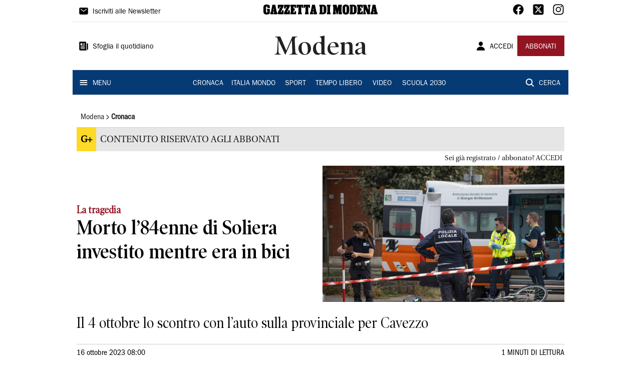

--- FILE ---
content_type: application/javascript; charset=UTF-8
request_url: https://www.gazzettadimodena.it/_next/static/chunks/pages/_app-aa977e7cbd15c6df.js
body_size: 50387
content:
(self.webpackChunk_N_E=self.webpackChunk_N_E||[]).push([[2888],{3525:function(e,t,r){"use strict";var n=this&&this.__importDefault||function(e){return e&&e.__esModule?e:{default:e}};Object.defineProperty(t,"__esModule",{value:!0}),t.withPageAuthRequired=t.useUser=t.RequestError=t.UserContext=t.UserProvider=t.useConfig=t.ConfigProvider=void 0;var o=r(1865);Object.defineProperty(t,"ConfigProvider",{enumerable:!0,get:function(){return n(o).default}}),Object.defineProperty(t,"useConfig",{enumerable:!0,get:function(){return o.useConfig}});var i=r(70638);Object.defineProperty(t,"UserProvider",{enumerable:!0,get:function(){return n(i).default}}),Object.defineProperty(t,"UserContext",{enumerable:!0,get:function(){return i.UserContext}}),Object.defineProperty(t,"RequestError",{enumerable:!0,get:function(){return i.RequestError}}),Object.defineProperty(t,"useUser",{enumerable:!0,get:function(){return i.useUser}});var a=r(78896);Object.defineProperty(t,"withPageAuthRequired",{enumerable:!0,get:function(){return n(a).default}})},1865:function(e,t,r){"use strict";var n=r(83454);Object.defineProperty(t,"__esModule",{value:!0}),t.useConfig=void 0;var o=r(70655).__importStar(r(67294)),i=o.createContext({});t.useConfig=function(){return o.useContext(i)},t.default=function(e){var t=e.children,r=e.loginUrl,a=void 0===r?n.env.NEXT_PUBLIC_AUTH0_LOGIN||"/api/auth/login":r;return o.default.createElement(i.Provider,{value:{loginUrl:a}},t)}},70638:function(e,t,r){"use strict";var n=r(83454);Object.defineProperty(t,"__esModule",{value:!0}),t.useUser=t.UserContext=t.RequestError=void 0;var o=r(70655),i=o.__importStar(r(67294)),a=o.__importDefault(r(1865)),s=function(e){function t(r){var n=e.call(this)||this;return n.status=r,Object.setPrototypeOf(n,t.prototype),n}return o.__extends(t,e),t}(Error);t.RequestError=s;var c="You forgot to wrap your app in <UserProvider>";t.UserContext=i.createContext({get user(){throw new Error(c)},get error(){throw new Error(c)},get isLoading(){throw new Error(c)},checkSession:function(){throw new Error(c)}});t.useUser=function(){return i.useContext(t.UserContext)};var u=function(e){return o.__awaiter(void 0,void 0,void 0,(function(){var t;return o.__generator(this,(function(r){switch(r.label){case 0:return r.trys.push([0,2,,3]),[4,fetch(e)];case 1:return t=r.sent(),[3,3];case 2:throw r.sent(),new s(0);case 3:if(t.ok)return[2,t.json()];if(401===t.status)return[2,void 0];throw new s(t.status)}}))}))};t.default=function(e){var r=e.children,s=e.user,c=e.profileUrl,l=void 0===c?n.env.NEXT_PUBLIC_AUTH0_PROFILE||"/api/auth/me":c,f=e.loginUrl,d=e.fetcher,p=void 0===d?u:d,h=o.__read(i.useState({user:s,isLoading:!s}),2),m=h[0],g=h[1],y=i.useCallback((function(){return o.__awaiter(void 0,void 0,void 0,(function(){var e,t;return o.__generator(this,(function(r){switch(r.label){case 0:return r.trys.push([0,2,,3]),[4,p(l)];case 1:return e=r.sent(),g((function(t){return o.__assign(o.__assign({},t),{user:e,error:void 0})})),[3,3];case 2:return t=r.sent(),g((function(e){return o.__assign(o.__assign({},e),{error:t})})),[3,3];case 3:return[2]}}))}))}),[l]);i.useEffect((function(){m.user||o.__awaiter(void 0,void 0,void 0,(function(){return o.__generator(this,(function(e){switch(e.label){case 0:return[4,y()];case 1:return e.sent(),g((function(e){return o.__assign(o.__assign({},e),{isLoading:!1})})),[2]}}))}))}),[m.user]);var b=m.user,v=m.error,w=m.isLoading;return i.default.createElement(a.default,{loginUrl:f},i.default.createElement(t.UserContext.Provider,{value:{user:b,error:v,isLoading:w,checkSession:y}},r))}},78896:function(e,t,r){"use strict";Object.defineProperty(t,"__esModule",{value:!0});var n=r(70655),o=n.__importStar(r(67294)),i=r(1865),a=r(70638),s=function(){return o.default.createElement(o.default.Fragment,null)},c=function(){return o.default.createElement(o.default.Fragment,null)};t.default=function(e,t){return void 0===t&&(t={}),function(r){var u=t.returnTo,l=t.onRedirecting,f=void 0===l?s:l,d=t.onError,p=void 0===d?c:d,h=i.useConfig().loginUrl,m=a.useUser(),g=m.user,y=m.error,b=m.isLoading;return o.useEffect((function(){if(!(g&&!y||b)){var e;if(u)e=u;else{var t=window.location.toString();e=t.replace(new URL(t).origin,"")||"/"}window.location.assign(h+"?returnTo="+encodeURIComponent(e))}}),[g,y,b]),y?p(y):g?o.default.createElement(e,n.__assign({user:g},r)):f()}}},14713:function(e,t,r){"use strict";t.T1=t.aF=t.dr=void 0;var n=r(70655),o=r(3525);Object.defineProperty(t,"dr",{enumerable:!0,get:function(){return o.UserProvider}}),Object.defineProperty(t,"aF",{enumerable:!0,get:function(){return o.useUser}});var i=function(e){return"The "+e+" method can only be used from the server side"},a={getSession:function(){throw new Error(i("getSession"))},getAccessToken:function(){throw new Error(i("getAccessToken"))},withApiAuthRequired:function(){throw new Error(i("withApiAuthRequired"))},handleLogin:function(){throw new Error(i("handleLogin"))},handleLogout:function(){throw new Error(i("handleLogout"))},handleCallback:function(){throw new Error(i("handleCallback"))},handleProfile:function(){throw new Error(i("handleProfile"))},handleAuth:function(){throw new Error(i("handleAuth"))},withPageAuthRequired:function(){throw new Error(i("withPageAuthRequired"))},getServerSidePropsWrapper:function(){throw new Error(i("getServerSidePropsWrapper"))}};t.T1=function(){return a}},8417:function(e,t,r){"use strict";r.d(t,{Z:function(){return oe}});var n=function(){function e(e){var t=this;this._insertTag=function(e){var r;r=0===t.tags.length?t.insertionPoint?t.insertionPoint.nextSibling:t.prepend?t.container.firstChild:t.before:t.tags[t.tags.length-1].nextSibling,t.container.insertBefore(e,r),t.tags.push(e)},this.isSpeedy=void 0===e.speedy||e.speedy,this.tags=[],this.ctr=0,this.nonce=e.nonce,this.key=e.key,this.container=e.container,this.prepend=e.prepend,this.insertionPoint=e.insertionPoint,this.before=null}var t=e.prototype;return t.hydrate=function(e){e.forEach(this._insertTag)},t.insert=function(e){this.ctr%(this.isSpeedy?65e3:1)===0&&this._insertTag(function(e){var t=document.createElement("style");return t.setAttribute("data-emotion",e.key),void 0!==e.nonce&&t.setAttribute("nonce",e.nonce),t.appendChild(document.createTextNode("")),t.setAttribute("data-s",""),t}(this));var t=this.tags[this.tags.length-1];if(this.isSpeedy){var r=function(e){if(e.sheet)return e.sheet;for(var t=0;t<document.styleSheets.length;t++)if(document.styleSheets[t].ownerNode===e)return document.styleSheets[t]}(t);try{r.insertRule(e,r.cssRules.length)}catch(n){0}}else t.appendChild(document.createTextNode(e));this.ctr++},t.flush=function(){this.tags.forEach((function(e){return e.parentNode&&e.parentNode.removeChild(e)})),this.tags=[],this.ctr=0},e}(),o=Math.abs,i=String.fromCharCode,a=Object.assign;function s(e){return e.trim()}function c(e,t,r){return e.replace(t,r)}function u(e,t){return e.indexOf(t)}function l(e,t){return 0|e.charCodeAt(t)}function f(e,t,r){return e.slice(t,r)}function d(e){return e.length}function p(e){return e.length}function h(e,t){return t.push(e),e}var m=1,g=1,y=0,b=0,v=0,w="";function x(e,t,r,n,o,i,a){return{value:e,root:t,parent:r,type:n,props:o,children:i,line:m,column:g,length:a,return:""}}function A(e,t){return a(x("",null,null,"",null,null,0),e,{length:-e.length},t)}function _(){return v=b>0?l(w,--b):0,g--,10===v&&(g=1,m--),v}function k(){return v=b<y?l(w,b++):0,g++,10===v&&(g=1,m++),v}function S(){return l(w,b)}function C(){return b}function O(e,t){return f(w,e,t)}function P(e){switch(e){case 0:case 9:case 10:case 13:case 32:return 5;case 33:case 43:case 44:case 47:case 62:case 64:case 126:case 59:case 123:case 125:return 4;case 58:return 3;case 34:case 39:case 40:case 91:return 2;case 41:case 93:return 1}return 0}function z(e){return m=g=1,y=d(w=e),b=0,[]}function E(e){return w="",e}function T(e){return s(O(b-1,I(91===e?e+2:40===e?e+1:e)))}function j(e){for(;(v=S())&&v<33;)k();return P(e)>2||P(v)>3?"":" "}function M(e,t){for(;--t&&k()&&!(v<48||v>102||v>57&&v<65||v>70&&v<97););return O(e,C()+(t<6&&32==S()&&32==k()))}function I(e){for(;k();)switch(v){case e:return b;case 34:case 39:34!==e&&39!==e&&I(v);break;case 40:41===e&&I(e);break;case 92:k()}return b}function Z(e,t){for(;k()&&e+v!==57&&(e+v!==84||47!==S()););return"/*"+O(t,b-1)+"*"+i(47===e?e:k())}function L(e){for(;!P(S());)k();return O(e,b)}var B="-ms-",R="-moz-",N="-webkit-",D="comm",$="rule",F="decl",U="@keyframes";function W(e,t){for(var r="",n=p(e),o=0;o<n;o++)r+=t(e[o],o,e,t)||"";return r}function V(e,t,r,n){switch(e.type){case"@import":case F:return e.return=e.return||e.value;case D:return"";case U:return e.return=e.value+"{"+W(e.children,n)+"}";case $:e.value=e.props.join(",")}return d(r=W(e.children,n))?e.return=e.value+"{"+r+"}":""}function H(e){return E(G("",null,null,null,[""],e=z(e),0,[0],e))}function G(e,t,r,n,o,a,s,f,p){for(var m=0,g=0,y=s,b=0,v=0,w=0,x=1,A=1,O=1,P=0,z="",E=o,I=a,B=n,R=z;A;)switch(w=P,P=k()){case 40:if(108!=w&&58==l(R,y-1)){-1!=u(R+=c(T(P),"&","&\f"),"&\f")&&(O=-1);break}case 34:case 39:case 91:R+=T(P);break;case 9:case 10:case 13:case 32:R+=j(w);break;case 92:R+=M(C()-1,7);continue;case 47:switch(S()){case 42:case 47:h(J(Z(k(),C()),t,r),p);break;default:R+="/"}break;case 123*x:f[m++]=d(R)*O;case 125*x:case 59:case 0:switch(P){case 0:case 125:A=0;case 59+g:v>0&&d(R)-y&&h(v>32?X(R+";",n,r,y-1):X(c(R," ","")+";",n,r,y-2),p);break;case 59:R+=";";default:if(h(B=q(R,t,r,m,g,o,f,z,E=[],I=[],y),a),123===P)if(0===g)G(R,t,B,B,E,a,y,f,I);else switch(99===b&&110===l(R,3)?100:b){case 100:case 109:case 115:G(e,B,B,n&&h(q(e,B,B,0,0,o,f,z,o,E=[],y),I),o,I,y,f,n?E:I);break;default:G(R,B,B,B,[""],I,0,f,I)}}m=g=v=0,x=O=1,z=R="",y=s;break;case 58:y=1+d(R),v=w;default:if(x<1)if(123==P)--x;else if(125==P&&0==x++&&125==_())continue;switch(R+=i(P),P*x){case 38:O=g>0?1:(R+="\f",-1);break;case 44:f[m++]=(d(R)-1)*O,O=1;break;case 64:45===S()&&(R+=T(k())),b=S(),g=y=d(z=R+=L(C())),P++;break;case 45:45===w&&2==d(R)&&(x=0)}}return a}function q(e,t,r,n,i,a,u,l,d,h,m){for(var g=i-1,y=0===i?a:[""],b=p(y),v=0,w=0,A=0;v<n;++v)for(var _=0,k=f(e,g+1,g=o(w=u[v])),S=e;_<b;++_)(S=s(w>0?y[_]+" "+k:c(k,/&\f/g,y[_])))&&(d[A++]=S);return x(e,t,r,0===i?$:l,d,h,m)}function J(e,t,r){return x(e,t,r,D,i(v),f(e,2,-2),0)}function X(e,t,r,n){return x(e,t,r,F,f(e,0,n),f(e,n+1,-1),n)}var K=function(e,t,r){for(var n=0,o=0;n=o,o=S(),38===n&&12===o&&(t[r]=1),!P(o);)k();return O(e,b)},Y=function(e,t){return E(function(e,t){var r=-1,n=44;do{switch(P(n)){case 0:38===n&&12===S()&&(t[r]=1),e[r]+=K(b-1,t,r);break;case 2:e[r]+=T(n);break;case 4:if(44===n){e[++r]=58===S()?"&\f":"",t[r]=e[r].length;break}default:e[r]+=i(n)}}while(n=k());return e}(z(e),t))},Q=new WeakMap,ee=function(e){if("rule"===e.type&&e.parent&&!(e.length<1)){for(var t=e.value,r=e.parent,n=e.column===r.column&&e.line===r.line;"rule"!==r.type;)if(!(r=r.parent))return;if((1!==e.props.length||58===t.charCodeAt(0)||Q.get(r))&&!n){Q.set(e,!0);for(var o=[],i=Y(t,o),a=r.props,s=0,c=0;s<i.length;s++)for(var u=0;u<a.length;u++,c++)e.props[c]=o[s]?i[s].replace(/&\f/g,a[u]):a[u]+" "+i[s]}}},te=function(e){if("decl"===e.type){var t=e.value;108===t.charCodeAt(0)&&98===t.charCodeAt(2)&&(e.return="",e.value="")}};function re(e,t){switch(function(e,t){return 45^l(e,0)?(((t<<2^l(e,0))<<2^l(e,1))<<2^l(e,2))<<2^l(e,3):0}(e,t)){case 5103:return"-webkit-print-"+e+e;case 5737:case 4201:case 3177:case 3433:case 1641:case 4457:case 2921:case 5572:case 6356:case 5844:case 3191:case 6645:case 3005:case 6391:case 5879:case 5623:case 6135:case 4599:case 4855:case 4215:case 6389:case 5109:case 5365:case 5621:case 3829:return N+e+e;case 5349:case 4246:case 4810:case 6968:case 2756:return N+e+R+e+B+e+e;case 6828:case 4268:return N+e+B+e+e;case 6165:return N+e+B+"flex-"+e+e;case 5187:return N+e+c(e,/(\w+).+(:[^]+)/,"-webkit-box-$1$2-ms-flex-$1$2")+e;case 5443:return N+e+B+"flex-item-"+c(e,/flex-|-self/,"")+e;case 4675:return N+e+B+"flex-line-pack"+c(e,/align-content|flex-|-self/,"")+e;case 5548:return N+e+B+c(e,"shrink","negative")+e;case 5292:return N+e+B+c(e,"basis","preferred-size")+e;case 6060:return"-webkit-box-"+c(e,"-grow","")+N+e+B+c(e,"grow","positive")+e;case 4554:return N+c(e,/([^-])(transform)/g,"$1-webkit-$2")+e;case 6187:return c(c(c(e,/(zoom-|grab)/,"-webkit-$1"),/(image-set)/,"-webkit-$1"),e,"")+e;case 5495:case 3959:return c(e,/(image-set\([^]*)/,"-webkit-$1$`$1");case 4968:return c(c(e,/(.+:)(flex-)?(.*)/,"-webkit-box-pack:$3-ms-flex-pack:$3"),/s.+-b[^;]+/,"justify")+N+e+e;case 4095:case 3583:case 4068:case 2532:return c(e,/(.+)-inline(.+)/,"-webkit-$1$2")+e;case 8116:case 7059:case 5753:case 5535:case 5445:case 5701:case 4933:case 4677:case 5533:case 5789:case 5021:case 4765:if(d(e)-1-t>6)switch(l(e,t+1)){case 109:if(45!==l(e,t+4))break;case 102:return c(e,/(.+:)(.+)-([^]+)/,"$1-webkit-$2-$3$1-moz-"+(108==l(e,t+3)?"$3":"$2-$3"))+e;case 115:return~u(e,"stretch")?re(c(e,"stretch","fill-available"),t)+e:e}break;case 4949:if(115!==l(e,t+1))break;case 6444:switch(l(e,d(e)-3-(~u(e,"!important")&&10))){case 107:return c(e,":",":-webkit-")+e;case 101:return c(e,/(.+:)([^;!]+)(;|!.+)?/,"$1-webkit-"+(45===l(e,14)?"inline-":"")+"box$3$1"+"-webkit-$2$3$1"+"-ms-$2box$3")+e}break;case 5936:switch(l(e,t+11)){case 114:return N+e+B+c(e,/[svh]\w+-[tblr]{2}/,"tb")+e;case 108:return N+e+B+c(e,/[svh]\w+-[tblr]{2}/,"tb-rl")+e;case 45:return N+e+B+c(e,/[svh]\w+-[tblr]{2}/,"lr")+e}return N+e+B+e+e}return e}var ne=[function(e,t,r,n){if(e.length>-1&&!e.return)switch(e.type){case F:e.return=re(e.value,e.length);break;case U:return W([A(e,{value:c(e.value,"@","@-webkit-")})],n);case $:if(e.length)return function(e,t){return e.map(t).join("")}(e.props,(function(t){switch(function(e,t){return(e=t.exec(e))?e[0]:e}(t,/(::plac\w+|:read-\w+)/)){case":read-only":case":read-write":return W([A(e,{props:[c(t,/:(read-\w+)/,":-moz-$1")]})],n);case"::placeholder":return W([A(e,{props:[c(t,/:(plac\w+)/,":-webkit-input-$1")]}),A(e,{props:[c(t,/:(plac\w+)/,":-moz-$1")]}),A(e,{props:[c(t,/:(plac\w+)/,"-ms-input-$1")]})],n)}return""}))}}],oe=function(e){var t=e.key;if("css"===t){var r=document.querySelectorAll("style[data-emotion]:not([data-s])");Array.prototype.forEach.call(r,(function(e){-1!==e.getAttribute("data-emotion").indexOf(" ")&&(document.head.appendChild(e),e.setAttribute("data-s",""))}))}var o=e.stylisPlugins||ne;var i,a,s={},c=[];i=e.container||document.head,Array.prototype.forEach.call(document.querySelectorAll('style[data-emotion^="'+t+' "]'),(function(e){for(var t=e.getAttribute("data-emotion").split(" "),r=1;r<t.length;r++)s[t[r]]=!0;c.push(e)}));var u,l,f=[V,(l=function(e){u.insert(e)},function(e){e.root||(e=e.return)&&l(e)})],d=function(e){var t=p(e);return function(r,n,o,i){for(var a="",s=0;s<t;s++)a+=e[s](r,n,o,i)||"";return a}}([ee,te].concat(o,f));a=function(e,t,r,n){u=r,W(H(e?e+"{"+t.styles+"}":t.styles),d),n&&(h.inserted[t.name]=!0)};var h={key:t,sheet:new n({key:t,container:i,nonce:e.nonce,speedy:e.speedy,prepend:e.prepend,insertionPoint:e.insertionPoint}),nonce:e.nonce,inserted:s,registered:{},insert:a};return h.sheet.hydrate(c),h}},45042:function(e,t){"use strict";t.Z=function(e){var t=Object.create(null);return function(r){return void 0===t[r]&&(t[r]=e(r)),t[r]}}},52443:function(e,t,r){"use strict";r.d(t,{T:function(){return s},w:function(){return a}});var n=r(67294),o=r(8417),i=(r(48137),r(27278),(0,n.createContext)("undefined"!==typeof HTMLElement?(0,o.Z)({key:"css"}):null));i.Provider;var a=function(e){return(0,n.forwardRef)((function(t,r){var o=(0,n.useContext)(i);return e(t,o,r)}))},s=(0,n.createContext)({})},70917:function(e,t,r){"use strict";r.d(t,{xB:function(){return c},iv:function(){return u},F4:function(){return l}});var n=r(67294),o=(r(8417),r(52443)),i=(r(8679),r(70444)),a=r(48137),s=r(27278),c=(0,o.w)((function(e,t){var r=e.styles,c=(0,a.O)([r],void 0,(0,n.useContext)(o.T)),u=(0,n.useRef)();return(0,s.j)((function(){var e=t.key+"-global",r=new t.sheet.constructor({key:e,nonce:t.sheet.nonce,container:t.sheet.container,speedy:t.sheet.isSpeedy}),n=!1,o=document.querySelector('style[data-emotion="'+e+" "+c.name+'"]');return t.sheet.tags.length&&(r.before=t.sheet.tags[0]),null!==o&&(n=!0,o.setAttribute("data-emotion",e),r.hydrate([o])),u.current=[r,n],function(){r.flush()}}),[t]),(0,s.j)((function(){var e=u.current,r=e[0];if(e[1])e[1]=!1;else{if(void 0!==c.next&&(0,i.My)(t,c.next,!0),r.tags.length){var n=r.tags[r.tags.length-1].nextElementSibling;r.before=n,r.flush()}t.insert("",c,r,!1)}}),[t,c.name]),null}));function u(){for(var e=arguments.length,t=new Array(e),r=0;r<e;r++)t[r]=arguments[r];return(0,a.O)(t)}var l=function(){var e=u.apply(void 0,arguments),t="animation-"+e.name;return{name:t,styles:"@keyframes "+t+"{"+e.styles+"}",anim:1,toString:function(){return"_EMO_"+this.name+"_"+this.styles+"_EMO_"}}}},48137:function(e,t,r){"use strict";r.d(t,{O:function(){return m}});var n=function(e){for(var t,r=0,n=0,o=e.length;o>=4;++n,o-=4)t=1540483477*(65535&(t=255&e.charCodeAt(n)|(255&e.charCodeAt(++n))<<8|(255&e.charCodeAt(++n))<<16|(255&e.charCodeAt(++n))<<24))+(59797*(t>>>16)<<16),r=1540483477*(65535&(t^=t>>>24))+(59797*(t>>>16)<<16)^1540483477*(65535&r)+(59797*(r>>>16)<<16);switch(o){case 3:r^=(255&e.charCodeAt(n+2))<<16;case 2:r^=(255&e.charCodeAt(n+1))<<8;case 1:r=1540483477*(65535&(r^=255&e.charCodeAt(n)))+(59797*(r>>>16)<<16)}return(((r=1540483477*(65535&(r^=r>>>13))+(59797*(r>>>16)<<16))^r>>>15)>>>0).toString(36)},o={animationIterationCount:1,borderImageOutset:1,borderImageSlice:1,borderImageWidth:1,boxFlex:1,boxFlexGroup:1,boxOrdinalGroup:1,columnCount:1,columns:1,flex:1,flexGrow:1,flexPositive:1,flexShrink:1,flexNegative:1,flexOrder:1,gridRow:1,gridRowEnd:1,gridRowSpan:1,gridRowStart:1,gridColumn:1,gridColumnEnd:1,gridColumnSpan:1,gridColumnStart:1,msGridRow:1,msGridRowSpan:1,msGridColumn:1,msGridColumnSpan:1,fontWeight:1,lineHeight:1,opacity:1,order:1,orphans:1,tabSize:1,widows:1,zIndex:1,zoom:1,WebkitLineClamp:1,fillOpacity:1,floodOpacity:1,stopOpacity:1,strokeDasharray:1,strokeDashoffset:1,strokeMiterlimit:1,strokeOpacity:1,strokeWidth:1},i=r(45042),a=/[A-Z]|^ms/g,s=/_EMO_([^_]+?)_([^]*?)_EMO_/g,c=function(e){return 45===e.charCodeAt(1)},u=function(e){return null!=e&&"boolean"!==typeof e},l=(0,i.Z)((function(e){return c(e)?e:e.replace(a,"-$&").toLowerCase()})),f=function(e,t){switch(e){case"animation":case"animationName":if("string"===typeof t)return t.replace(s,(function(e,t,r){return p={name:t,styles:r,next:p},t}))}return 1===o[e]||c(e)||"number"!==typeof t||0===t?t:t+"px"};function d(e,t,r){if(null==r)return"";if(void 0!==r.__emotion_styles)return r;switch(typeof r){case"boolean":return"";case"object":if(1===r.anim)return p={name:r.name,styles:r.styles,next:p},r.name;if(void 0!==r.styles){var n=r.next;if(void 0!==n)for(;void 0!==n;)p={name:n.name,styles:n.styles,next:p},n=n.next;return r.styles+";"}return function(e,t,r){var n="";if(Array.isArray(r))for(var o=0;o<r.length;o++)n+=d(e,t,r[o])+";";else for(var i in r){var a=r[i];if("object"!==typeof a)null!=t&&void 0!==t[a]?n+=i+"{"+t[a]+"}":u(a)&&(n+=l(i)+":"+f(i,a)+";");else if(!Array.isArray(a)||"string"!==typeof a[0]||null!=t&&void 0!==t[a[0]]){var s=d(e,t,a);switch(i){case"animation":case"animationName":n+=l(i)+":"+s+";";break;default:n+=i+"{"+s+"}"}}else for(var c=0;c<a.length;c++)u(a[c])&&(n+=l(i)+":"+f(i,a[c])+";")}return n}(e,t,r);case"function":if(void 0!==e){var o=p,i=r(e);return p=o,d(e,t,i)}}if(null==t)return r;var a=t[r];return void 0!==a?a:r}var p,h=/label:\s*([^\s;\n{]+)\s*(;|$)/g;var m=function(e,t,r){if(1===e.length&&"object"===typeof e[0]&&null!==e[0]&&void 0!==e[0].styles)return e[0];var o=!0,i="";p=void 0;var a=e[0];null==a||void 0===a.raw?(o=!1,i+=d(r,t,a)):i+=a[0];for(var s=1;s<e.length;s++)i+=d(r,t,e[s]),o&&(i+=a[s]);h.lastIndex=0;for(var c,u="";null!==(c=h.exec(i));)u+="-"+c[1];return{name:n(i)+u,styles:i,next:p}}},27278:function(e,t,r){"use strict";var n;r.d(t,{L:function(){return a},j:function(){return s}});var o=r(67294),i=!!(n||(n=r.t(o,2))).useInsertionEffect&&(n||(n=r.t(o,2))).useInsertionEffect,a=i||function(e){return e()},s=i||o.useLayoutEffect},70444:function(e,t,r){"use strict";r.d(t,{fp:function(){return n},My:function(){return i},hC:function(){return o}});function n(e,t,r){var n="";return r.split(" ").forEach((function(r){void 0!==e[r]?t.push(e[r]+";"):n+=r+" "})),n}var o=function(e,t,r){var n=e.key+"-"+t.name;!1===r&&void 0===e.registered[n]&&(e.registered[n]=t.styles)},i=function(e,t,r){o(e,t,r);var n=e.key+"-"+t.name;if(void 0===e.inserted[t.name]){var i=t;do{e.insert(t===i?"."+n:"",i,e.sheet,!0);i=i.next}while(void 0!==i)}}},42287:function(e,t,r){"use strict";r.d(t,{Z:function(){return c}});var n=r(87462),o=(r(67294),r(70917)),i=r(85893);function a(e){const{styles:t,defaultTheme:r={}}=e,n="function"===typeof t?e=>{return t(void 0===(n=e)||null===n||0===Object.keys(n).length?r:e);var n}:t;return(0,i.jsx)(o.xB,{styles:n})}var s=r(90247);var c=function(e){return(0,i.jsx)(a,(0,n.Z)({},e,{defaultTheme:s.Z}))}},26447:function(e,t,r){"use strict";var n=r(1819),o=r(90948),i=r(71657);const a=(0,n.Z)({createStyledComponent:(0,o.ZP)("div",{name:"MuiStack",slot:"Root",overridesResolver:(e,t)=>t.root}),useThemeProps:e=>(0,i.Z)({props:e,name:"MuiStack"})});t.Z=a},68239:function(e,t,r){"use strict";r.d(t,{Z:function(){return I}});var n=r(87462),o=r(63366),i=r(71387),a=r(59766),s=r(66500),c=r(44920),u=r(86523);var l=r(41796);var f={black:"#000",white:"#fff"};var d={50:"#fafafa",100:"#f5f5f5",200:"#eeeeee",300:"#e0e0e0",400:"#bdbdbd",500:"#9e9e9e",600:"#757575",700:"#616161",800:"#424242",900:"#212121",A100:"#f5f5f5",A200:"#eeeeee",A400:"#bdbdbd",A700:"#616161"};var p={50:"#f3e5f5",100:"#e1bee7",200:"#ce93d8",300:"#ba68c8",400:"#ab47bc",500:"#9c27b0",600:"#8e24aa",700:"#7b1fa2",800:"#6a1b9a",900:"#4a148c",A100:"#ea80fc",A200:"#e040fb",A400:"#d500f9",A700:"#aa00ff"};var h={50:"#ffebee",100:"#ffcdd2",200:"#ef9a9a",300:"#e57373",400:"#ef5350",500:"#f44336",600:"#e53935",700:"#d32f2f",800:"#c62828",900:"#b71c1c",A100:"#ff8a80",A200:"#ff5252",A400:"#ff1744",A700:"#d50000"};var m={50:"#fff3e0",100:"#ffe0b2",200:"#ffcc80",300:"#ffb74d",400:"#ffa726",500:"#ff9800",600:"#fb8c00",700:"#f57c00",800:"#ef6c00",900:"#e65100",A100:"#ffd180",A200:"#ffab40",A400:"#ff9100",A700:"#ff6d00"};var g={50:"#e3f2fd",100:"#bbdefb",200:"#90caf9",300:"#64b5f6",400:"#42a5f5",500:"#2196f3",600:"#1e88e5",700:"#1976d2",800:"#1565c0",900:"#0d47a1",A100:"#82b1ff",A200:"#448aff",A400:"#2979ff",A700:"#2962ff"};var y={50:"#e1f5fe",100:"#b3e5fc",200:"#81d4fa",300:"#4fc3f7",400:"#29b6f6",500:"#03a9f4",600:"#039be5",700:"#0288d1",800:"#0277bd",900:"#01579b",A100:"#80d8ff",A200:"#40c4ff",A400:"#00b0ff",A700:"#0091ea"};var b={50:"#e8f5e9",100:"#c8e6c9",200:"#a5d6a7",300:"#81c784",400:"#66bb6a",500:"#4caf50",600:"#43a047",700:"#388e3c",800:"#2e7d32",900:"#1b5e20",A100:"#b9f6ca",A200:"#69f0ae",A400:"#00e676",A700:"#00c853"};const v=["mode","contrastThreshold","tonalOffset"],w={text:{primary:"rgba(0, 0, 0, 0.87)",secondary:"rgba(0, 0, 0, 0.6)",disabled:"rgba(0, 0, 0, 0.38)"},divider:"rgba(0, 0, 0, 0.12)",background:{paper:f.white,default:f.white},action:{active:"rgba(0, 0, 0, 0.54)",hover:"rgba(0, 0, 0, 0.04)",hoverOpacity:.04,selected:"rgba(0, 0, 0, 0.08)",selectedOpacity:.08,disabled:"rgba(0, 0, 0, 0.26)",disabledBackground:"rgba(0, 0, 0, 0.12)",disabledOpacity:.38,focus:"rgba(0, 0, 0, 0.12)",focusOpacity:.12,activatedOpacity:.12}},x={text:{primary:f.white,secondary:"rgba(255, 255, 255, 0.7)",disabled:"rgba(255, 255, 255, 0.5)",icon:"rgba(255, 255, 255, 0.5)"},divider:"rgba(255, 255, 255, 0.12)",background:{paper:"#121212",default:"#121212"},action:{active:f.white,hover:"rgba(255, 255, 255, 0.08)",hoverOpacity:.08,selected:"rgba(255, 255, 255, 0.16)",selectedOpacity:.16,disabled:"rgba(255, 255, 255, 0.3)",disabledBackground:"rgba(255, 255, 255, 0.12)",disabledOpacity:.38,focus:"rgba(255, 255, 255, 0.12)",focusOpacity:.12,activatedOpacity:.24}};function A(e,t,r,n){const o=n.light||n,i=n.dark||1.5*n;e[t]||(e.hasOwnProperty(r)?e[t]=e[r]:"light"===t?e.light=(0,l.$n)(e.main,o):"dark"===t&&(e.dark=(0,l._j)(e.main,i)))}function _(e){const{mode:t="light",contrastThreshold:r=3,tonalOffset:s=.2}=e,c=(0,o.Z)(e,v),u=e.primary||function(e="light"){return"dark"===e?{main:g[200],light:g[50],dark:g[400]}:{main:g[700],light:g[400],dark:g[800]}}(t),_=e.secondary||function(e="light"){return"dark"===e?{main:p[200],light:p[50],dark:p[400]}:{main:p[500],light:p[300],dark:p[700]}}(t),k=e.error||function(e="light"){return"dark"===e?{main:h[500],light:h[300],dark:h[700]}:{main:h[700],light:h[400],dark:h[800]}}(t),S=e.info||function(e="light"){return"dark"===e?{main:y[400],light:y[300],dark:y[700]}:{main:y[700],light:y[500],dark:y[900]}}(t),C=e.success||function(e="light"){return"dark"===e?{main:b[400],light:b[300],dark:b[700]}:{main:b[800],light:b[500],dark:b[900]}}(t),O=e.warning||function(e="light"){return"dark"===e?{main:m[400],light:m[300],dark:m[700]}:{main:"#ed6c02",light:m[500],dark:m[900]}}(t);function P(e){return(0,l.mi)(e,x.text.primary)>=r?x.text.primary:w.text.primary}const z=({color:e,name:t,mainShade:r=500,lightShade:o=300,darkShade:a=700})=>{if(!(e=(0,n.Z)({},e)).main&&e[r]&&(e.main=e[r]),!e.hasOwnProperty("main"))throw new Error((0,i.Z)(11,t?` (${t})`:"",r));if("string"!==typeof e.main)throw new Error((0,i.Z)(12,t?` (${t})`:"",JSON.stringify(e.main)));return A(e,"light",o,s),A(e,"dark",a,s),e.contrastText||(e.contrastText=P(e.main)),e},E={dark:x,light:w};return(0,a.Z)((0,n.Z)({common:(0,n.Z)({},f),mode:t,primary:z({color:u,name:"primary"}),secondary:z({color:_,name:"secondary",mainShade:"A400",lightShade:"A200",darkShade:"A700"}),error:z({color:k,name:"error"}),warning:z({color:O,name:"warning"}),info:z({color:S,name:"info"}),success:z({color:C,name:"success"}),grey:d,contrastThreshold:r,getContrastText:P,augmentColor:z,tonalOffset:s},E[t]),c)}const k=["fontFamily","fontSize","fontWeightLight","fontWeightRegular","fontWeightMedium","fontWeightBold","htmlFontSize","allVariants","pxToRem"];const S={textTransform:"uppercase"},C='"Roboto", "Helvetica", "Arial", sans-serif';function O(e,t){const r="function"===typeof t?t(e):t,{fontFamily:i=C,fontSize:s=14,fontWeightLight:c=300,fontWeightRegular:u=400,fontWeightMedium:l=500,fontWeightBold:f=700,htmlFontSize:d=16,allVariants:p,pxToRem:h}=r,m=(0,o.Z)(r,k);const g=s/14,y=h||(e=>e/d*g+"rem"),b=(e,t,r,o,a)=>{return(0,n.Z)({fontFamily:i,fontWeight:e,fontSize:y(t),lineHeight:r},i===C?{letterSpacing:(s=o/t,Math.round(1e5*s)/1e5)+"em"}:{},a,p);var s},v={h1:b(c,96,1.167,-1.5),h2:b(c,60,1.2,-.5),h3:b(u,48,1.167,0),h4:b(u,34,1.235,.25),h5:b(u,24,1.334,0),h6:b(l,20,1.6,.15),subtitle1:b(u,16,1.75,.15),subtitle2:b(l,14,1.57,.1),body1:b(u,16,1.5,.15),body2:b(u,14,1.43,.15),button:b(l,14,1.75,.4,S),caption:b(u,12,1.66,.4),overline:b(u,12,2.66,1,S)};return(0,a.Z)((0,n.Z)({htmlFontSize:d,pxToRem:y,fontFamily:i,fontSize:s,fontWeightLight:c,fontWeightRegular:u,fontWeightMedium:l,fontWeightBold:f},v),m,{clone:!1})}function P(...e){return[`${e[0]}px ${e[1]}px ${e[2]}px ${e[3]}px rgba(0,0,0,0.2)`,`${e[4]}px ${e[5]}px ${e[6]}px ${e[7]}px rgba(0,0,0,0.14)`,`${e[8]}px ${e[9]}px ${e[10]}px ${e[11]}px rgba(0,0,0,0.12)`].join(",")}var z=["none",P(0,2,1,-1,0,1,1,0,0,1,3,0),P(0,3,1,-2,0,2,2,0,0,1,5,0),P(0,3,3,-2,0,3,4,0,0,1,8,0),P(0,2,4,-1,0,4,5,0,0,1,10,0),P(0,3,5,-1,0,5,8,0,0,1,14,0),P(0,3,5,-1,0,6,10,0,0,1,18,0),P(0,4,5,-2,0,7,10,1,0,2,16,1),P(0,5,5,-3,0,8,10,1,0,3,14,2),P(0,5,6,-3,0,9,12,1,0,3,16,2),P(0,6,6,-3,0,10,14,1,0,4,18,3),P(0,6,7,-4,0,11,15,1,0,4,20,3),P(0,7,8,-4,0,12,17,2,0,5,22,4),P(0,7,8,-4,0,13,19,2,0,5,24,4),P(0,7,9,-4,0,14,21,2,0,5,26,4),P(0,8,9,-5,0,15,22,2,0,6,28,5),P(0,8,10,-5,0,16,24,2,0,6,30,5),P(0,8,11,-5,0,17,26,2,0,6,32,5),P(0,9,11,-5,0,18,28,2,0,7,34,6),P(0,9,12,-6,0,19,29,2,0,7,36,6),P(0,10,13,-6,0,20,31,3,0,8,38,7),P(0,10,13,-6,0,21,33,3,0,8,40,7),P(0,10,14,-6,0,22,35,3,0,8,42,7),P(0,11,14,-7,0,23,36,3,0,9,44,8),P(0,11,15,-7,0,24,38,3,0,9,46,8)],E=r(96067);var T={mobileStepper:1e3,fab:1050,speedDial:1050,appBar:1100,drawer:1200,modal:1300,snackbar:1400,tooltip:1500};const j=["breakpoints","mixins","spacing","palette","transitions","typography","shape"];function M(e={},...t){const{mixins:r={},palette:l={},transitions:f={},typography:d={}}=e,p=(0,o.Z)(e,j);if(e.vars)throw new Error((0,i.Z)(18));const h=_(l),m=(0,s.Z)(e);let g=(0,a.Z)(m,{mixins:(y=m.breakpoints,b=r,(0,n.Z)({toolbar:{minHeight:56,[y.up("xs")]:{"@media (orientation: landscape)":{minHeight:48}},[y.up("sm")]:{minHeight:64}}},b)),palette:h,shadows:z.slice(),typography:O(h,d),transitions:(0,E.ZP)(f),zIndex:(0,n.Z)({},T)});var y,b;return g=(0,a.Z)(g,p),g=t.reduce(((e,t)=>(0,a.Z)(e,t)),g),g.unstable_sxConfig=(0,n.Z)({},c.Z,null==p?void 0:p.unstable_sxConfig),g.unstable_sx=function(e){return(0,u.Z)({sx:e,theme:this})},g}var I=M},96067:function(e,t,r){"use strict";r.d(t,{x9:function(){return s},ZP:function(){return l}});var n=r(63366),o=r(87462);const i=["duration","easing","delay"],a={easeInOut:"cubic-bezier(0.4, 0, 0.2, 1)",easeOut:"cubic-bezier(0.0, 0, 0.2, 1)",easeIn:"cubic-bezier(0.4, 0, 1, 1)",sharp:"cubic-bezier(0.4, 0, 0.6, 1)"},s={shortest:150,shorter:200,short:250,standard:300,complex:375,enteringScreen:225,leavingScreen:195};function c(e){return`${Math.round(e)}ms`}function u(e){if(!e)return 0;const t=e/36;return Math.round(10*(4+15*t**.25+t/5))}function l(e){const t=(0,o.Z)({},a,e.easing),r=(0,o.Z)({},s,e.duration);return(0,o.Z)({getAutoHeightDuration:u,create:(e=["all"],o={})=>{const{duration:a=r.standard,easing:s=t.easeInOut,delay:u=0}=o;(0,n.Z)(o,i);return(Array.isArray(e)?e:[e]).map((e=>`${e} ${"string"===typeof a?a:c(a)} ${s} ${"string"===typeof u?u:c(u)}`)).join(",")}},e,{easing:t,duration:r})}},90247:function(e,t,r){"use strict";const n=(0,r(68239).Z)();t.Z=n},90948:function(e,t,r){"use strict";r.d(t,{FO:function(){return i},Dz:function(){return a}});var n=r(70182),o=r(90247);const i=e=>(0,n.x9)(e)&&"classes"!==e,a=n.x9,s=(0,n.ZP)({defaultTheme:o.Z,rootShouldForwardProp:i});t.ZP=s},2734:function(e,t,r){"use strict";r.d(t,{Z:function(){return i}});r(67294);var n=r(96682),o=r(90247);function i(){return(0,n.Z)(o.Z)}},71657:function(e,t,r){"use strict";r.d(t,{Z:function(){return i}});var n=r(29628),o=r(90247);function i({props:e,name:t}){return(0,n.Z)({props:e,name:t,defaultTheme:o.Z})}},58974:function(e,t,r){"use strict";var n=r(16600);t.Z=n.Z},44819:function(e,t,r){"use strict";const n=r(67294).createContext(null);t.Z=n},56760:function(e,t,r){"use strict";r.d(t,{Z:function(){return i}});var n=r(67294),o=r(44819);function i(){return n.useContext(o.Z)}},49731:function(e,t,r){"use strict";r.d(t,{ZP:function(){return w},Co:function(){return x}});var n=r(67294),o=r(87462),i=r(45042),a=/^((children|dangerouslySetInnerHTML|key|ref|autoFocus|defaultValue|defaultChecked|innerHTML|suppressContentEditableWarning|suppressHydrationWarning|valueLink|abbr|accept|acceptCharset|accessKey|action|allow|allowUserMedia|allowPaymentRequest|allowFullScreen|allowTransparency|alt|async|autoComplete|autoPlay|capture|cellPadding|cellSpacing|challenge|charSet|checked|cite|classID|className|cols|colSpan|content|contentEditable|contextMenu|controls|controlsList|coords|crossOrigin|data|dateTime|decoding|default|defer|dir|disabled|disablePictureInPicture|download|draggable|encType|enterKeyHint|form|formAction|formEncType|formMethod|formNoValidate|formTarget|frameBorder|headers|height|hidden|high|href|hrefLang|htmlFor|httpEquiv|id|inputMode|integrity|is|keyParams|keyType|kind|label|lang|list|loading|loop|low|marginHeight|marginWidth|max|maxLength|media|mediaGroup|method|min|minLength|multiple|muted|name|nonce|noValidate|open|optimum|pattern|placeholder|playsInline|poster|preload|profile|radioGroup|readOnly|referrerPolicy|rel|required|reversed|role|rows|rowSpan|sandbox|scope|scoped|scrolling|seamless|selected|shape|size|sizes|slot|span|spellCheck|src|srcDoc|srcLang|srcSet|start|step|style|summary|tabIndex|target|title|translate|type|useMap|value|width|wmode|wrap|about|datatype|inlist|prefix|property|resource|typeof|vocab|autoCapitalize|autoCorrect|autoSave|color|incremental|fallback|inert|itemProp|itemScope|itemType|itemID|itemRef|on|option|results|security|unselectable|accentHeight|accumulate|additive|alignmentBaseline|allowReorder|alphabetic|amplitude|arabicForm|ascent|attributeName|attributeType|autoReverse|azimuth|baseFrequency|baselineShift|baseProfile|bbox|begin|bias|by|calcMode|capHeight|clip|clipPathUnits|clipPath|clipRule|colorInterpolation|colorInterpolationFilters|colorProfile|colorRendering|contentScriptType|contentStyleType|cursor|cx|cy|d|decelerate|descent|diffuseConstant|direction|display|divisor|dominantBaseline|dur|dx|dy|edgeMode|elevation|enableBackground|end|exponent|externalResourcesRequired|fill|fillOpacity|fillRule|filter|filterRes|filterUnits|floodColor|floodOpacity|focusable|fontFamily|fontSize|fontSizeAdjust|fontStretch|fontStyle|fontVariant|fontWeight|format|from|fr|fx|fy|g1|g2|glyphName|glyphOrientationHorizontal|glyphOrientationVertical|glyphRef|gradientTransform|gradientUnits|hanging|horizAdvX|horizOriginX|ideographic|imageRendering|in|in2|intercept|k|k1|k2|k3|k4|kernelMatrix|kernelUnitLength|kerning|keyPoints|keySplines|keyTimes|lengthAdjust|letterSpacing|lightingColor|limitingConeAngle|local|markerEnd|markerMid|markerStart|markerHeight|markerUnits|markerWidth|mask|maskContentUnits|maskUnits|mathematical|mode|numOctaves|offset|opacity|operator|order|orient|orientation|origin|overflow|overlinePosition|overlineThickness|panose1|paintOrder|pathLength|patternContentUnits|patternTransform|patternUnits|pointerEvents|points|pointsAtX|pointsAtY|pointsAtZ|preserveAlpha|preserveAspectRatio|primitiveUnits|r|radius|refX|refY|renderingIntent|repeatCount|repeatDur|requiredExtensions|requiredFeatures|restart|result|rotate|rx|ry|scale|seed|shapeRendering|slope|spacing|specularConstant|specularExponent|speed|spreadMethod|startOffset|stdDeviation|stemh|stemv|stitchTiles|stopColor|stopOpacity|strikethroughPosition|strikethroughThickness|string|stroke|strokeDasharray|strokeDashoffset|strokeLinecap|strokeLinejoin|strokeMiterlimit|strokeOpacity|strokeWidth|surfaceScale|systemLanguage|tableValues|targetX|targetY|textAnchor|textDecoration|textRendering|textLength|to|transform|u1|u2|underlinePosition|underlineThickness|unicode|unicodeBidi|unicodeRange|unitsPerEm|vAlphabetic|vHanging|vIdeographic|vMathematical|values|vectorEffect|version|vertAdvY|vertOriginX|vertOriginY|viewBox|viewTarget|visibility|widths|wordSpacing|writingMode|x|xHeight|x1|x2|xChannelSelector|xlinkActuate|xlinkArcrole|xlinkHref|xlinkRole|xlinkShow|xlinkTitle|xlinkType|xmlBase|xmlns|xmlnsXlink|xmlLang|xmlSpace|y|y1|y2|yChannelSelector|z|zoomAndPan|for|class|autofocus)|(([Dd][Aa][Tt][Aa]|[Aa][Rr][Ii][Aa]|x)-.*))$/,s=(0,i.Z)((function(e){return a.test(e)||111===e.charCodeAt(0)&&110===e.charCodeAt(1)&&e.charCodeAt(2)<91})),c=r(52443),u=r(70444),l=r(48137),f=r(27278),d=s,p=function(e){return"theme"!==e},h=function(e){return"string"===typeof e&&e.charCodeAt(0)>96?d:p},m=function(e,t,r){var n;if(t){var o=t.shouldForwardProp;n=e.__emotion_forwardProp&&o?function(t){return e.__emotion_forwardProp(t)&&o(t)}:o}return"function"!==typeof n&&r&&(n=e.__emotion_forwardProp),n},g=function(e){var t=e.cache,r=e.serialized,n=e.isStringTag;(0,u.hC)(t,r,n);(0,f.L)((function(){return(0,u.My)(t,r,n)}));return null},y=function e(t,r){var i,a,s=t.__emotion_real===t,f=s&&t.__emotion_base||t;void 0!==r&&(i=r.label,a=r.target);var d=m(t,r,s),p=d||h(f),y=!p("as");return function(){var b=arguments,v=s&&void 0!==t.__emotion_styles?t.__emotion_styles.slice(0):[];if(void 0!==i&&v.push("label:"+i+";"),null==b[0]||void 0===b[0].raw)v.push.apply(v,b);else{0,v.push(b[0][0]);for(var w=b.length,x=1;x<w;x++)v.push(b[x],b[0][x])}var A=(0,c.w)((function(e,t,r){var o=y&&e.as||f,i="",s=[],m=e;if(null==e.theme){for(var b in m={},e)m[b]=e[b];m.theme=(0,n.useContext)(c.T)}"string"===typeof e.className?i=(0,u.fp)(t.registered,s,e.className):null!=e.className&&(i=e.className+" ");var w=(0,l.O)(v.concat(s),t.registered,m);i+=t.key+"-"+w.name,void 0!==a&&(i+=" "+a);var x=y&&void 0===d?h(o):p,A={};for(var _ in e)y&&"as"===_||x(_)&&(A[_]=e[_]);return A.className=i,A.ref=r,(0,n.createElement)(n.Fragment,null,(0,n.createElement)(g,{cache:t,serialized:w,isStringTag:"string"===typeof o}),(0,n.createElement)(o,A))}));return A.displayName=void 0!==i?i:"Styled("+("string"===typeof f?f:f.displayName||f.name||"Component")+")",A.defaultProps=t.defaultProps,A.__emotion_real=A,A.__emotion_base=f,A.__emotion_styles=v,A.__emotion_forwardProp=d,Object.defineProperty(A,"toString",{value:function(){return"."+a}}),A.withComponent=function(t,n){return e(t,(0,o.Z)({},r,n,{shouldForwardProp:m(A,n,!0)})).apply(void 0,v)},A}},b=y.bind();["a","abbr","address","area","article","aside","audio","b","base","bdi","bdo","big","blockquote","body","br","button","canvas","caption","cite","code","col","colgroup","data","datalist","dd","del","details","dfn","dialog","div","dl","dt","em","embed","fieldset","figcaption","figure","footer","form","h1","h2","h3","h4","h5","h6","head","header","hgroup","hr","html","i","iframe","img","input","ins","kbd","keygen","label","legend","li","link","main","map","mark","marquee","menu","menuitem","meta","meter","nav","noscript","object","ol","optgroup","option","output","p","param","picture","pre","progress","q","rp","rt","ruby","s","samp","script","section","select","small","source","span","strong","style","sub","summary","sup","table","tbody","td","textarea","tfoot","th","thead","time","title","tr","track","u","ul","var","video","wbr","circle","clipPath","defs","ellipse","foreignObject","g","image","line","linearGradient","mask","path","pattern","polygon","polyline","radialGradient","rect","stop","svg","text","tspan"].forEach((function(e){b[e]=b(e)}));var v=b;function w(e,t){return v(e,t)}const x=(e,t)=>{Array.isArray(e.__emotion_styles)&&(e.__emotion_styles=t(e.__emotion_styles))}},32045:function(e,t,r){"use strict";const n=(0,r(35266).Z)();t.Z=n},35266:function(e,t,r){"use strict";r.d(t,{Z:function(){return b}});var n=r(63366),o=r(87462),i=r(67294),a=r(86010),s=r(28320),c=r(34867),u=r(94780),l=r(29628),f=r(13264),d=r(66500),p=r(85893);const h=["className","component","disableGutters","fixed","maxWidth","classes"],m=(0,d.Z)(),g=(0,f.Z)("div",{name:"MuiContainer",slot:"Root",overridesResolver:(e,t)=>{const{ownerState:r}=e;return[t.root,t[`maxWidth${(0,s.Z)(String(r.maxWidth))}`],r.fixed&&t.fixed,r.disableGutters&&t.disableGutters]}}),y=e=>(0,l.Z)({props:e,name:"MuiContainer",defaultTheme:m});function b(e={}){const{createStyledComponent:t=g,useThemeProps:r=y,componentName:l="MuiContainer"}=e,f=t((({theme:e,ownerState:t})=>(0,o.Z)({width:"100%",marginLeft:"auto",boxSizing:"border-box",marginRight:"auto",display:"block"},!t.disableGutters&&{paddingLeft:e.spacing(2),paddingRight:e.spacing(2),[e.breakpoints.up("sm")]:{paddingLeft:e.spacing(3),paddingRight:e.spacing(3)}})),(({theme:e,ownerState:t})=>t.fixed&&Object.keys(e.breakpoints.values).reduce(((t,r)=>{const n=r,o=e.breakpoints.values[n];return 0!==o&&(t[e.breakpoints.up(n)]={maxWidth:`${o}${e.breakpoints.unit}`}),t}),{})),(({theme:e,ownerState:t})=>(0,o.Z)({},"xs"===t.maxWidth&&{[e.breakpoints.up("xs")]:{maxWidth:Math.max(e.breakpoints.values.xs,444)}},t.maxWidth&&"xs"!==t.maxWidth&&{[e.breakpoints.up(t.maxWidth)]:{maxWidth:`${e.breakpoints.values[t.maxWidth]}${e.breakpoints.unit}`}}))),d=i.forwardRef((function(e,t){const i=r(e),{className:d,component:m="div",disableGutters:g=!1,fixed:y=!1,maxWidth:b="lg"}=i,v=(0,n.Z)(i,h),w=(0,o.Z)({},i,{component:m,disableGutters:g,fixed:y,maxWidth:b}),x=((e,t)=>{const{classes:r,fixed:n,disableGutters:o,maxWidth:i}=e,a={root:["root",i&&`maxWidth${(0,s.Z)(String(i))}`,n&&"fixed",o&&"disableGutters"]};return(0,u.Z)(a,(e=>(0,c.Z)(t,e)),r)})(w,l);return(0,p.jsx)(f,(0,o.Z)({as:m,ownerState:w,className:(0,a.Z)(x.root,d),ref:t},v))}));return d}},1819:function(e,t,r){"use strict";r.d(t,{Z:function(){return _}});var n=r(63366),o=r(87462),i=r(67294),a=r(86010),s=r(59766),c=r(94780),u=r(34867),l=r(13264),f=r(29628),d=r(39707),p=r(66500),h=r(95408),m=r(98700),g=r(85893);const y=["component","direction","spacing","divider","children","className"],b=(0,p.Z)(),v=(0,l.Z)("div",{name:"MuiStack",slot:"Root",overridesResolver:(e,t)=>t.root});function w(e){return(0,f.Z)({props:e,name:"MuiStack",defaultTheme:b})}function x(e,t){const r=i.Children.toArray(e).filter(Boolean);return r.reduce(((e,n,o)=>(e.push(n),o<r.length-1&&e.push(i.cloneElement(t,{key:`separator-${o}`})),e)),[])}const A=({ownerState:e,theme:t})=>{let r=(0,o.Z)({display:"flex",flexDirection:"column"},(0,h.k9)({theme:t},(0,h.P$)({values:e.direction,breakpoints:t.breakpoints.values}),(e=>({flexDirection:e}))));if(e.spacing){const n=(0,m.hB)(t),o=Object.keys(t.breakpoints.values).reduce(((t,r)=>(("object"===typeof e.spacing&&null!=e.spacing[r]||"object"===typeof e.direction&&null!=e.direction[r])&&(t[r]=!0),t)),{}),i=(0,h.P$)({values:e.direction,base:o}),a=(0,h.P$)({values:e.spacing,base:o});"object"===typeof i&&Object.keys(i).forEach(((e,t,r)=>{if(!i[e]){const n=t>0?i[r[t-1]]:"column";i[e]=n}}));const c=(t,r)=>{return{"& > :not(style) + :not(style)":{margin:0,[`margin${o=r?i[r]:e.direction,{row:"Left","row-reverse":"Right",column:"Top","column-reverse":"Bottom"}[o]}`]:(0,m.NA)(n,t)}};var o};r=(0,s.Z)(r,(0,h.k9)({theme:t},a,c))}return r=(0,h.dt)(t.breakpoints,r),r};function _(e={}){const{createStyledComponent:t=v,useThemeProps:r=w,componentName:s="MuiStack"}=e,l=t(A);return i.forwardRef((function(e,t){const i=r(e),f=(0,d.Z)(i),{component:p="div",direction:h="column",spacing:m=0,divider:b,children:v,className:w}=f,A=(0,n.Z)(f,y),_={direction:h,spacing:m},k=(0,c.Z)({root:["root"]},(e=>(0,u.Z)(s,e)),{});return(0,g.jsx)(l,(0,o.Z)({as:p,ownerState:_,ref:t,className:(0,a.Z)(k.root,w)},A,{children:b?x(v,b):v}))}))}},95408:function(e,t,r){"use strict";r.d(t,{VO:function(){return o},k9:function(){return a},W8:function(){return s},L7:function(){return c},dt:function(){return u},P$:function(){return l}});var n=r(59766);const o={xs:0,sm:600,md:900,lg:1200,xl:1536},i={keys:["xs","sm","md","lg","xl"],up:e=>`@media (min-width:${o[e]}px)`};function a(e,t,r){const n=e.theme||{};if(Array.isArray(t)){const e=n.breakpoints||i;return t.reduce(((n,o,i)=>(n[e.up(e.keys[i])]=r(t[i]),n)),{})}if("object"===typeof t){const e=n.breakpoints||i;return Object.keys(t).reduce(((n,i)=>{if(-1!==Object.keys(e.values||o).indexOf(i)){n[e.up(i)]=r(t[i],i)}else{const e=i;n[e]=t[e]}return n}),{})}return r(t)}function s(e={}){var t;return(null==(t=e.keys)?void 0:t.reduce(((t,r)=>(t[e.up(r)]={},t)),{}))||{}}function c(e,t){return e.reduce(((e,t)=>{const r=e[t];return(!r||0===Object.keys(r).length)&&delete e[t],e}),t)}function u(e,...t){const r=s(e),o=[r,...t].reduce(((e,t)=>(0,n.Z)(e,t)),{});return c(Object.keys(r),o)}function l({values:e,breakpoints:t,base:r}){const n=r||function(e,t){if("object"!==typeof e)return{};const r={},n=Object.keys(t);return Array.isArray(e)?n.forEach(((t,n)=>{n<e.length&&(r[t]=!0)})):n.forEach((t=>{null!=e[t]&&(r[t]=!0)})),r}(e,t),o=Object.keys(n);if(0===o.length)return e;let i;return o.reduce(((t,r,n)=>(Array.isArray(e)?(t[r]=null!=e[n]?e[n]:e[i],i=n):"object"===typeof e?(t[r]=null!=e[r]?e[r]:e[i],i=r):t[r]=e,t)),{})}},41796:function(e,t,r){"use strict";r.d(t,{mi:function(){return c},Fq:function(){return u},_j:function(){return l},$n:function(){return f},_4:function(){return d}});var n=r(71387);function o(e,t=0,r=1){return Math.min(Math.max(t,e),r)}function i(e){if(e.type)return e;if("#"===e.charAt(0))return i(function(e){e=e.slice(1);const t=new RegExp(`.{1,${e.length>=6?2:1}}`,"g");let r=e.match(t);return r&&1===r[0].length&&(r=r.map((e=>e+e))),r?`rgb${4===r.length?"a":""}(${r.map(((e,t)=>t<3?parseInt(e,16):Math.round(parseInt(e,16)/255*1e3)/1e3)).join(", ")})`:""}(e));const t=e.indexOf("("),r=e.substring(0,t);if(-1===["rgb","rgba","hsl","hsla","color"].indexOf(r))throw new Error((0,n.Z)(9,e));let o,a=e.substring(t+1,e.length-1);if("color"===r){if(a=a.split(" "),o=a.shift(),4===a.length&&"/"===a[3].charAt(0)&&(a[3]=a[3].slice(1)),-1===["srgb","display-p3","a98-rgb","prophoto-rgb","rec-2020"].indexOf(o))throw new Error((0,n.Z)(10,o))}else a=a.split(",");return a=a.map((e=>parseFloat(e))),{type:r,values:a,colorSpace:o}}function a(e){const{type:t,colorSpace:r}=e;let{values:n}=e;return-1!==t.indexOf("rgb")?n=n.map(((e,t)=>t<3?parseInt(e,10):e)):-1!==t.indexOf("hsl")&&(n[1]=`${n[1]}%`,n[2]=`${n[2]}%`),n=-1!==t.indexOf("color")?`${r} ${n.join(" ")}`:`${n.join(", ")}`,`${t}(${n})`}function s(e){let t="hsl"===(e=i(e)).type||"hsla"===e.type?i(function(e){e=i(e);const{values:t}=e,r=t[0],n=t[1]/100,o=t[2]/100,s=n*Math.min(o,1-o),c=(e,t=(e+r/30)%12)=>o-s*Math.max(Math.min(t-3,9-t,1),-1);let u="rgb";const l=[Math.round(255*c(0)),Math.round(255*c(8)),Math.round(255*c(4))];return"hsla"===e.type&&(u+="a",l.push(t[3])),a({type:u,values:l})}(e)).values:e.values;return t=t.map((t=>("color"!==e.type&&(t/=255),t<=.03928?t/12.92:((t+.055)/1.055)**2.4))),Number((.2126*t[0]+.7152*t[1]+.0722*t[2]).toFixed(3))}function c(e,t){const r=s(e),n=s(t);return(Math.max(r,n)+.05)/(Math.min(r,n)+.05)}function u(e,t){return e=i(e),t=o(t),"rgb"!==e.type&&"hsl"!==e.type||(e.type+="a"),"color"===e.type?e.values[3]=`/${t}`:e.values[3]=t,a(e)}function l(e,t){if(e=i(e),t=o(t),-1!==e.type.indexOf("hsl"))e.values[2]*=1-t;else if(-1!==e.type.indexOf("rgb")||-1!==e.type.indexOf("color"))for(let r=0;r<3;r+=1)e.values[r]*=1-t;return a(e)}function f(e,t){if(e=i(e),t=o(t),-1!==e.type.indexOf("hsl"))e.values[2]+=(100-e.values[2])*t;else if(-1!==e.type.indexOf("rgb"))for(let r=0;r<3;r+=1)e.values[r]+=(255-e.values[r])*t;else if(-1!==e.type.indexOf("color"))for(let r=0;r<3;r+=1)e.values[r]+=(1-e.values[r])*t;return a(e)}function d(e,t=.15){return s(e)>.5?l(e,t):f(e,t)}},70182:function(e,t,r){"use strict";r.d(t,{ZP:function(){return b},x9:function(){return g}});var n=r(63366),o=r(87462),i=r(49731),a=r(66500),s=r(28320);const c=["variant"];function u(e){return 0===e.length}function l(e){const{variant:t}=e,r=(0,n.Z)(e,c);let o=t||"";return Object.keys(r).sort().forEach((t=>{o+="color"===t?u(o)?e[t]:(0,s.Z)(e[t]):`${u(o)?t:(0,s.Z)(t)}${(0,s.Z)(e[t].toString())}`})),o}var f=r(86523);const d=["name","slot","skipVariantsResolver","skipSx","overridesResolver"],p=["theme"],h=["theme"];function m(e){return 0===Object.keys(e).length}function g(e){return"ownerState"!==e&&"theme"!==e&&"sx"!==e&&"as"!==e}const y=(0,a.Z)();function b(e={}){const{defaultTheme:t=y,rootShouldForwardProp:r=g,slotShouldForwardProp:a=g}=e,s=e=>{const r=m(e.theme)?t:e.theme;return(0,f.Z)((0,o.Z)({},e,{theme:r}))};return s.__mui_systemSx=!0,(e,c={})=>{(0,i.Co)(e,(e=>e.filter((e=>!(null!=e&&e.__mui_systemSx)))));const{name:u,slot:f,skipVariantsResolver:y,skipSx:b,overridesResolver:v}=c,w=(0,n.Z)(c,d),x=void 0!==y?y:f&&"Root"!==f||!1,A=b||!1;let _=g;"Root"===f?_=r:f?_=a:function(e){return"string"===typeof e&&e.charCodeAt(0)>96}(e)&&(_=void 0);const k=(0,i.ZP)(e,(0,o.Z)({shouldForwardProp:_,label:undefined},w)),S=(e,...r)=>{const i=r?r.map((e=>"function"===typeof e&&e.__emotion_real!==e?r=>{let{theme:i}=r,a=(0,n.Z)(r,p);return e((0,o.Z)({theme:m(i)?t:i},a))}:e)):[];let a=e;u&&v&&i.push((e=>{const r=m(e.theme)?t:e.theme,n=((e,t)=>t.components&&t.components[e]&&t.components[e].styleOverrides?t.components[e].styleOverrides:null)(u,r);if(n){const t={};return Object.entries(n).forEach((([n,i])=>{t[n]="function"===typeof i?i((0,o.Z)({},e,{theme:r})):i})),v(e,t)}return null})),u&&!x&&i.push((e=>{const r=m(e.theme)?t:e.theme;return((e,t,r,n)=>{var o,i;const{ownerState:a={}}=e,s=[],c=null==r||null==(o=r.components)||null==(i=o[n])?void 0:i.variants;return c&&c.forEach((r=>{let n=!0;Object.keys(r.props).forEach((t=>{a[t]!==r.props[t]&&e[t]!==r.props[t]&&(n=!1)})),n&&s.push(t[l(r.props)])})),s})(e,((e,t)=>{let r=[];t&&t.components&&t.components[e]&&t.components[e].variants&&(r=t.components[e].variants);const n={};return r.forEach((e=>{const t=l(e.props);n[t]=e.style})),n})(u,r),r,u)})),A||i.push(s);const c=i.length-r.length;if(Array.isArray(e)&&c>0){const t=new Array(c).fill("");a=[...e,...t],a.raw=[...e.raw,...t]}else"function"===typeof e&&e.__emotion_real!==e&&(a=r=>{let{theme:i}=r,a=(0,n.Z)(r,h);return e((0,o.Z)({theme:m(i)?t:i},a))});return k(a,...i)};return k.withConfig&&(S.withConfig=k.withConfig),S}}},66500:function(e,t,r){"use strict";r.d(t,{Z:function(){return p}});var n=r(87462),o=r(63366),i=r(59766);const a=["values","unit","step"];function s(e){const{values:t={xs:0,sm:600,md:900,lg:1200,xl:1536},unit:r="px",step:i=5}=e,s=(0,o.Z)(e,a),c=(e=>{const t=Object.keys(e).map((t=>({key:t,val:e[t]})))||[];return t.sort(((e,t)=>e.val-t.val)),t.reduce(((e,t)=>(0,n.Z)({},e,{[t.key]:t.val})),{})})(t),u=Object.keys(c);function l(e){return`@media (min-width:${"number"===typeof t[e]?t[e]:e}${r})`}function f(e){return`@media (max-width:${("number"===typeof t[e]?t[e]:e)-i/100}${r})`}function d(e,n){const o=u.indexOf(n);return`@media (min-width:${"number"===typeof t[e]?t[e]:e}${r}) and (max-width:${(-1!==o&&"number"===typeof t[u[o]]?t[u[o]]:n)-i/100}${r})`}return(0,n.Z)({keys:u,values:c,up:l,down:f,between:d,only:function(e){return u.indexOf(e)+1<u.length?d(e,u[u.indexOf(e)+1]):l(e)},not:function(e){const t=u.indexOf(e);return 0===t?l(u[1]):t===u.length-1?f(u[t]):d(e,u[u.indexOf(e)+1]).replace("@media","@media not all and")},unit:r},s)}var c={borderRadius:4},u=r(98700);var l=r(86523),f=r(44920);const d=["breakpoints","palette","spacing","shape"];var p=function(e={},...t){const{breakpoints:r={},palette:a={},spacing:p,shape:h={}}=e,m=(0,o.Z)(e,d),g=s(r),y=function(e=8){if(e.mui)return e;const t=(0,u.hB)({spacing:e}),r=(...e)=>(0===e.length?[1]:e).map((e=>{const r=t(e);return"number"===typeof r?`${r}px`:r})).join(" ");return r.mui=!0,r}(p);let b=(0,i.Z)({breakpoints:g,direction:"ltr",components:{},palette:(0,n.Z)({mode:"light"},a),spacing:y,shape:(0,n.Z)({},c,h)},m);return b=t.reduce(((e,t)=>(0,i.Z)(e,t)),b),b.unstable_sxConfig=(0,n.Z)({},f.Z,null==m?void 0:m.unstable_sxConfig),b.unstable_sx=function(e){return(0,l.Z)({sx:e,theme:this})},b}},47730:function(e,t,r){"use strict";var n=r(59766);t.Z=function(e,t){return t?(0,n.Z)(e,t,{clone:!1}):e}},98700:function(e,t,r){"use strict";r.d(t,{hB:function(){return h},eI:function(){return p},NA:function(){return m},e6:function(){return b},o3:function(){return v}});var n=r(95408),o=r(54844),i=r(47730);const a={m:"margin",p:"padding"},s={t:"Top",r:"Right",b:"Bottom",l:"Left",x:["Left","Right"],y:["Top","Bottom"]},c={marginX:"mx",marginY:"my",paddingX:"px",paddingY:"py"},u=function(e){const t={};return r=>(void 0===t[r]&&(t[r]=e(r)),t[r])}((e=>{if(e.length>2){if(!c[e])return[e];e=c[e]}const[t,r]=e.split(""),n=a[t],o=s[r]||"";return Array.isArray(o)?o.map((e=>n+e)):[n+o]})),l=["m","mt","mr","mb","ml","mx","my","margin","marginTop","marginRight","marginBottom","marginLeft","marginX","marginY","marginInline","marginInlineStart","marginInlineEnd","marginBlock","marginBlockStart","marginBlockEnd"],f=["p","pt","pr","pb","pl","px","py","padding","paddingTop","paddingRight","paddingBottom","paddingLeft","paddingX","paddingY","paddingInline","paddingInlineStart","paddingInlineEnd","paddingBlock","paddingBlockStart","paddingBlockEnd"],d=[...l,...f];function p(e,t,r,n){var i;const a=null!=(i=(0,o.DW)(e,t,!1))?i:r;return"number"===typeof a?e=>"string"===typeof e?e:a*e:Array.isArray(a)?e=>"string"===typeof e?e:a[e]:"function"===typeof a?a:()=>{}}function h(e){return p(e,"spacing",8)}function m(e,t){if("string"===typeof t||null==t)return t;const r=e(Math.abs(t));return t>=0?r:"number"===typeof r?-r:`-${r}`}function g(e,t,r,o){if(-1===t.indexOf(r))return null;const i=function(e,t){return r=>e.reduce(((e,n)=>(e[n]=m(t,r),e)),{})}(u(r),o),a=e[r];return(0,n.k9)(e,a,i)}function y(e,t){const r=h(e.theme);return Object.keys(e).map((n=>g(e,t,n,r))).reduce(i.Z,{})}function b(e){return y(e,l)}function v(e){return y(e,f)}function w(e){return y(e,d)}b.propTypes={},b.filterProps=l,v.propTypes={},v.filterProps=f,w.propTypes={},w.filterProps=d},54844:function(e,t,r){"use strict";r.d(t,{DW:function(){return i},Jq:function(){return a}});var n=r(28320),o=r(95408);function i(e,t,r=!0){if(!t||"string"!==typeof t)return null;if(e&&e.vars&&r){const r=`vars.${t}`.split(".").reduce(((e,t)=>e&&e[t]?e[t]:null),e);if(null!=r)return r}return t.split(".").reduce(((e,t)=>e&&null!=e[t]?e[t]:null),e)}function a(e,t,r,n=r){let o;return o="function"===typeof e?e(r):Array.isArray(e)?e[r]||n:i(e,r)||n,t&&(o=t(o,n,e)),o}t.ZP=function(e){const{prop:t,cssProperty:r=e.prop,themeKey:s,transform:c}=e,u=e=>{if(null==e[t])return null;const u=e[t],l=i(e.theme,s)||{};return(0,o.k9)(e,u,(e=>{let o=a(l,c,e);return e===o&&"string"===typeof e&&(o=a(l,c,`${t}${"default"===e?"":(0,n.Z)(e)}`,e)),!1===r?o:{[r]:o}}))};return u.propTypes={},u.filterProps=[t],u}},44920:function(e,t,r){"use strict";r.d(t,{Z:function(){return T}});var n=r(98700),o=r(54844),i=r(47730);var a=function(...e){const t=e.reduce(((e,t)=>(t.filterProps.forEach((r=>{e[r]=t})),e)),{}),r=e=>Object.keys(e).reduce(((r,n)=>t[n]?(0,i.Z)(r,t[n](e)):r),{});return r.propTypes={},r.filterProps=e.reduce(((e,t)=>e.concat(t.filterProps)),[]),r},s=r(95408);function c(e){return"number"!==typeof e?e:`${e}px solid`}const u=(0,o.ZP)({prop:"border",themeKey:"borders",transform:c}),l=(0,o.ZP)({prop:"borderTop",themeKey:"borders",transform:c}),f=(0,o.ZP)({prop:"borderRight",themeKey:"borders",transform:c}),d=(0,o.ZP)({prop:"borderBottom",themeKey:"borders",transform:c}),p=(0,o.ZP)({prop:"borderLeft",themeKey:"borders",transform:c}),h=(0,o.ZP)({prop:"borderColor",themeKey:"palette"}),m=(0,o.ZP)({prop:"borderTopColor",themeKey:"palette"}),g=(0,o.ZP)({prop:"borderRightColor",themeKey:"palette"}),y=(0,o.ZP)({prop:"borderBottomColor",themeKey:"palette"}),b=(0,o.ZP)({prop:"borderLeftColor",themeKey:"palette"}),v=e=>{if(void 0!==e.borderRadius&&null!==e.borderRadius){const t=(0,n.eI)(e.theme,"shape.borderRadius",4,"borderRadius"),r=e=>({borderRadius:(0,n.NA)(t,e)});return(0,s.k9)(e,e.borderRadius,r)}return null};v.propTypes={},v.filterProps=["borderRadius"];a(u,l,f,d,p,h,m,g,y,b,v);const w=e=>{if(void 0!==e.gap&&null!==e.gap){const t=(0,n.eI)(e.theme,"spacing",8,"gap"),r=e=>({gap:(0,n.NA)(t,e)});return(0,s.k9)(e,e.gap,r)}return null};w.propTypes={},w.filterProps=["gap"];const x=e=>{if(void 0!==e.columnGap&&null!==e.columnGap){const t=(0,n.eI)(e.theme,"spacing",8,"columnGap"),r=e=>({columnGap:(0,n.NA)(t,e)});return(0,s.k9)(e,e.columnGap,r)}return null};x.propTypes={},x.filterProps=["columnGap"];const A=e=>{if(void 0!==e.rowGap&&null!==e.rowGap){const t=(0,n.eI)(e.theme,"spacing",8,"rowGap"),r=e=>({rowGap:(0,n.NA)(t,e)});return(0,s.k9)(e,e.rowGap,r)}return null};A.propTypes={},A.filterProps=["rowGap"];a(w,x,A,(0,o.ZP)({prop:"gridColumn"}),(0,o.ZP)({prop:"gridRow"}),(0,o.ZP)({prop:"gridAutoFlow"}),(0,o.ZP)({prop:"gridAutoColumns"}),(0,o.ZP)({prop:"gridAutoRows"}),(0,o.ZP)({prop:"gridTemplateColumns"}),(0,o.ZP)({prop:"gridTemplateRows"}),(0,o.ZP)({prop:"gridTemplateAreas"}),(0,o.ZP)({prop:"gridArea"}));function _(e,t){return"grey"===t?t:e}a((0,o.ZP)({prop:"color",themeKey:"palette",transform:_}),(0,o.ZP)({prop:"bgcolor",cssProperty:"backgroundColor",themeKey:"palette",transform:_}),(0,o.ZP)({prop:"backgroundColor",themeKey:"palette",transform:_}));function k(e){return e<=1&&0!==e?100*e+"%":e}const S=(0,o.ZP)({prop:"width",transform:k}),C=e=>{if(void 0!==e.maxWidth&&null!==e.maxWidth){const t=t=>{var r,n,o;return{maxWidth:(null==(r=e.theme)||null==(n=r.breakpoints)||null==(o=n.values)?void 0:o[t])||s.VO[t]||k(t)}};return(0,s.k9)(e,e.maxWidth,t)}return null};C.filterProps=["maxWidth"];const O=(0,o.ZP)({prop:"minWidth",transform:k}),P=(0,o.ZP)({prop:"height",transform:k}),z=(0,o.ZP)({prop:"maxHeight",transform:k}),E=(0,o.ZP)({prop:"minHeight",transform:k});(0,o.ZP)({prop:"size",cssProperty:"width",transform:k}),(0,o.ZP)({prop:"size",cssProperty:"height",transform:k}),a(S,C,O,P,z,E,(0,o.ZP)({prop:"boxSizing"}));var T={border:{themeKey:"borders",transform:c},borderTop:{themeKey:"borders",transform:c},borderRight:{themeKey:"borders",transform:c},borderBottom:{themeKey:"borders",transform:c},borderLeft:{themeKey:"borders",transform:c},borderColor:{themeKey:"palette"},borderTopColor:{themeKey:"palette"},borderRightColor:{themeKey:"palette"},borderBottomColor:{themeKey:"palette"},borderLeftColor:{themeKey:"palette"},borderRadius:{themeKey:"shape.borderRadius",style:v},color:{themeKey:"palette",transform:_},bgcolor:{themeKey:"palette",cssProperty:"backgroundColor",transform:_},backgroundColor:{themeKey:"palette",transform:_},p:{style:n.o3},pt:{style:n.o3},pr:{style:n.o3},pb:{style:n.o3},pl:{style:n.o3},px:{style:n.o3},py:{style:n.o3},padding:{style:n.o3},paddingTop:{style:n.o3},paddingRight:{style:n.o3},paddingBottom:{style:n.o3},paddingLeft:{style:n.o3},paddingX:{style:n.o3},paddingY:{style:n.o3},paddingInline:{style:n.o3},paddingInlineStart:{style:n.o3},paddingInlineEnd:{style:n.o3},paddingBlock:{style:n.o3},paddingBlockStart:{style:n.o3},paddingBlockEnd:{style:n.o3},m:{style:n.e6},mt:{style:n.e6},mr:{style:n.e6},mb:{style:n.e6},ml:{style:n.e6},mx:{style:n.e6},my:{style:n.e6},margin:{style:n.e6},marginTop:{style:n.e6},marginRight:{style:n.e6},marginBottom:{style:n.e6},marginLeft:{style:n.e6},marginX:{style:n.e6},marginY:{style:n.e6},marginInline:{style:n.e6},marginInlineStart:{style:n.e6},marginInlineEnd:{style:n.e6},marginBlock:{style:n.e6},marginBlockStart:{style:n.e6},marginBlockEnd:{style:n.e6},displayPrint:{cssProperty:!1,transform:e=>({"@media print":{display:e}})},display:{},overflow:{},textOverflow:{},visibility:{},whiteSpace:{},flexBasis:{},flexDirection:{},flexWrap:{},justifyContent:{},alignItems:{},alignContent:{},order:{},flex:{},flexGrow:{},flexShrink:{},alignSelf:{},justifyItems:{},justifySelf:{},gap:{style:w},rowGap:{style:A},columnGap:{style:x},gridColumn:{},gridRow:{},gridAutoFlow:{},gridAutoColumns:{},gridAutoRows:{},gridTemplateColumns:{},gridTemplateRows:{},gridTemplateAreas:{},gridArea:{},position:{},zIndex:{themeKey:"zIndex"},top:{},right:{},bottom:{},left:{},boxShadow:{themeKey:"shadows"},width:{transform:k},maxWidth:{style:C},minWidth:{transform:k},height:{transform:k},maxHeight:{transform:k},minHeight:{transform:k},boxSizing:{},fontFamily:{themeKey:"typography"},fontSize:{themeKey:"typography"},fontStyle:{themeKey:"typography"},fontWeight:{themeKey:"typography"},letterSpacing:{},textTransform:{},lineHeight:{},textAlign:{},typography:{cssProperty:!1,themeKey:"typography"}}},39707:function(e,t,r){"use strict";r.d(t,{Z:function(){return c}});var n=r(87462),o=r(63366),i=r(59766),a=r(44920);const s=["sx"];function c(e){const{sx:t}=e,r=(0,o.Z)(e,s),{systemProps:c,otherProps:u}=(e=>{var t,r;const n={systemProps:{},otherProps:{}},o=null!=(t=null==e||null==(r=e.theme)?void 0:r.unstable_sxConfig)?t:a.Z;return Object.keys(e).forEach((t=>{o[t]?n.systemProps[t]=e[t]:n.otherProps[t]=e[t]})),n})(r);let l;return l=Array.isArray(t)?[c,...t]:"function"===typeof t?(...e)=>{const r=t(...e);return(0,i.P)(r)?(0,n.Z)({},c,r):c}:(0,n.Z)({},c,t),(0,n.Z)({},u,{sx:l})}},86523:function(e,t,r){"use strict";var n=r(28320),o=r(47730),i=r(54844),a=r(95408),s=r(44920);const c=function(){function e(e,t,r,o){const s={[e]:t,theme:r},c=o[e];if(!c)return{[e]:t};const{cssProperty:u=e,themeKey:l,transform:f,style:d}=c;if(null==t)return null;const p=(0,i.DW)(r,l)||{};if(d)return d(s);return(0,a.k9)(s,t,(t=>{let r=(0,i.Jq)(p,f,t);return t===r&&"string"===typeof t&&(r=(0,i.Jq)(p,f,`${e}${"default"===t?"":(0,n.Z)(t)}`,t)),!1===u?r:{[u]:r}}))}return function t(r){var n;const{sx:i,theme:c={}}=r||{};if(!i)return null;const u=null!=(n=c.unstable_sxConfig)?n:s.Z;function l(r){let n=r;if("function"===typeof r)n=r(c);else if("object"!==typeof r)return r;if(!n)return null;const i=(0,a.W8)(c.breakpoints),s=Object.keys(i);let l=i;return Object.keys(n).forEach((r=>{const i=(s=n[r],f=c,"function"===typeof s?s(f):s);var s,f;if(null!==i&&void 0!==i)if("object"===typeof i)if(u[r])l=(0,o.Z)(l,e(r,i,c,u));else{const e=(0,a.k9)({theme:c},i,(e=>({[r]:e})));!function(...e){const t=e.reduce(((e,t)=>e.concat(Object.keys(t))),[]),r=new Set(t);return e.every((e=>r.size===Object.keys(e).length))}(e,i)?l=(0,o.Z)(l,e):l[r]=t({sx:i,theme:c})}else l=(0,o.Z)(l,e(r,i,c,u))})),(0,a.L7)(s,l)}return Array.isArray(i)?i.map(l):l(i)}}();c.filterProps=["sx"],t.Z=c},13264:function(e,t,r){"use strict";const n=(0,r(70182).ZP)();t.Z=n},96682:function(e,t,r){"use strict";var n=r(66500),o=r(34168);const i=(0,n.Z)();t.Z=function(e=i){return(0,o.Z)(e)}},20539:function(e,t,r){"use strict";r.d(t,{Z:function(){return o}});var n=r(47925);function o(e){const{theme:t,name:r,props:o}=e;return t&&t.components&&t.components[r]&&t.components[r].defaultProps?(0,n.Z)(t.components[r].defaultProps,o):o}},29628:function(e,t,r){"use strict";r.d(t,{Z:function(){return i}});var n=r(20539),o=r(96682);function i({props:e,name:t,defaultTheme:r}){const i=(0,o.Z)(r);return(0,n.Z)({theme:i,name:t,props:e})}},34168:function(e,t,r){"use strict";var n=r(56760);t.Z=function(e=null){const t=(0,n.Z)();return t&&(r=t,0!==Object.keys(r).length)?t:e;var r}},37078:function(e,t){"use strict";const r=e=>e,n=(()=>{let e=r;return{configure(t){e=t},generate:t=>e(t),reset(){e=r}}})();t.Z=n},28320:function(e,t,r){"use strict";r.d(t,{Z:function(){return o}});var n=r(71387);function o(e){if("string"!==typeof e)throw new Error((0,n.Z)(7));return e.charAt(0).toUpperCase()+e.slice(1)}},94780:function(e,t,r){"use strict";function n(e,t,r){const n={};return Object.keys(e).forEach((o=>{n[o]=e[o].reduce(((e,n)=>(n&&(e.push(t(n)),r&&r[n]&&e.push(r[n])),e)),[]).join(" ")})),n}r.d(t,{Z:function(){return n}})},59766:function(e,t,r){"use strict";r.d(t,{P:function(){return o},Z:function(){return a}});var n=r(87462);function o(e){return null!==e&&"object"===typeof e&&e.constructor===Object}function i(e){if(!o(e))return e;const t={};return Object.keys(e).forEach((r=>{t[r]=i(e[r])})),t}function a(e,t,r={clone:!0}){const s=r.clone?(0,n.Z)({},e):e;return o(e)&&o(t)&&Object.keys(t).forEach((n=>{"__proto__"!==n&&(o(t[n])&&n in e&&o(e[n])?s[n]=a(e[n],t[n],r):r.clone?s[n]=o(t[n])?i(t[n]):t[n]:s[n]=t[n])})),s}},71387:function(e,t,r){"use strict";function n(e){let t="https://mui.com/production-error/?code="+e;for(let r=1;r<arguments.length;r+=1)t+="&args[]="+encodeURIComponent(arguments[r]);return"Minified MUI error #"+e+"; visit "+t+" for the full message."}r.d(t,{Z:function(){return n}})},34867:function(e,t,r){"use strict";r.d(t,{Z:function(){return i}});var n=r(37078);const o={active:"active",checked:"checked",completed:"completed",disabled:"disabled",readOnly:"readOnly",error:"error",expanded:"expanded",focused:"focused",focusVisible:"focusVisible",required:"required",selected:"selected"};function i(e,t,r="Mui"){const i=o[t];return i?`${r}-${i}`:`${n.Z.generate(e)}-${t}`}},47925:function(e,t,r){"use strict";r.d(t,{Z:function(){return o}});var n=r(87462);function o(e,t){const r=(0,n.Z)({},t);return Object.keys(e).forEach((i=>{if(i.toString().match(/^(components|slots)$/))r[i]=(0,n.Z)({},e[i],r[i]);else if(i.toString().match(/^(componentsProps|slotProps)$/)){const a=e[i]||{},s=t[i];r[i]={},s&&Object.keys(s)?a&&Object.keys(a)?(r[i]=(0,n.Z)({},s),Object.keys(a).forEach((e=>{r[i][e]=o(a[e],s[e])}))):r[i]=s:r[i]=a}else void 0===r[i]&&(r[i]=e[i])})),r}},16600:function(e,t,r){"use strict";var n=r(67294);const o="undefined"!==typeof window?n.useLayoutEffect:n.useEffect;t.Z=o},86010:function(e,t,r){"use strict";function n(e){var t,r,o="";if("string"==typeof e||"number"==typeof e)o+=e;else if("object"==typeof e)if(Array.isArray(e))for(t=0;t<e.length;t++)e[t]&&(r=n(e[t]))&&(o&&(o+=" "),o+=r);else for(t in e)e[t]&&(o&&(o+=" "),o+=t);return o}t.Z=function(){for(var e,t,r=0,o="";r<arguments.length;)(e=arguments[r++])&&(t=n(e))&&(o&&(o+=" "),o+=t);return o}},78249:function(e,t,r){e.exports=function(){var e=e||function(e,t){var n;if("undefined"!==typeof window&&window.crypto&&(n=window.crypto),"undefined"!==typeof self&&self.crypto&&(n=self.crypto),"undefined"!==typeof globalThis&&globalThis.crypto&&(n=globalThis.crypto),!n&&"undefined"!==typeof window&&window.msCrypto&&(n=window.msCrypto),!n&&"undefined"!==typeof r.g&&r.g.crypto&&(n=r.g.crypto),!n)try{n=r(42480)}catch(g){}var o=function(){if(n){if("function"===typeof n.getRandomValues)try{return n.getRandomValues(new Uint32Array(1))[0]}catch(g){}if("function"===typeof n.randomBytes)try{return n.randomBytes(4).readInt32LE()}catch(g){}}throw new Error("Native crypto module could not be used to get secure random number.")},i=Object.create||function(){function e(){}return function(t){var r;return e.prototype=t,r=new e,e.prototype=null,r}}(),a={},s=a.lib={},c=s.Base={extend:function(e){var t=i(this);return e&&t.mixIn(e),t.hasOwnProperty("init")&&this.init!==t.init||(t.init=function(){t.$super.init.apply(this,arguments)}),t.init.prototype=t,t.$super=this,t},create:function(){var e=this.extend();return e.init.apply(e,arguments),e},init:function(){},mixIn:function(e){for(var t in e)e.hasOwnProperty(t)&&(this[t]=e[t]);e.hasOwnProperty("toString")&&(this.toString=e.toString)},clone:function(){return this.init.prototype.extend(this)}},u=s.WordArray=c.extend({init:function(e,r){e=this.words=e||[],this.sigBytes=r!=t?r:4*e.length},toString:function(e){return(e||f).stringify(this)},concat:function(e){var t=this.words,r=e.words,n=this.sigBytes,o=e.sigBytes;if(this.clamp(),n%4)for(var i=0;i<o;i++){var a=r[i>>>2]>>>24-i%4*8&255;t[n+i>>>2]|=a<<24-(n+i)%4*8}else for(var s=0;s<o;s+=4)t[n+s>>>2]=r[s>>>2];return this.sigBytes+=o,this},clamp:function(){var t=this.words,r=this.sigBytes;t[r>>>2]&=4294967295<<32-r%4*8,t.length=e.ceil(r/4)},clone:function(){var e=c.clone.call(this);return e.words=this.words.slice(0),e},random:function(e){for(var t=[],r=0;r<e;r+=4)t.push(o());return new u.init(t,e)}}),l=a.enc={},f=l.Hex={stringify:function(e){for(var t=e.words,r=e.sigBytes,n=[],o=0;o<r;o++){var i=t[o>>>2]>>>24-o%4*8&255;n.push((i>>>4).toString(16)),n.push((15&i).toString(16))}return n.join("")},parse:function(e){for(var t=e.length,r=[],n=0;n<t;n+=2)r[n>>>3]|=parseInt(e.substr(n,2),16)<<24-n%8*4;return new u.init(r,t/2)}},d=l.Latin1={stringify:function(e){for(var t=e.words,r=e.sigBytes,n=[],o=0;o<r;o++){var i=t[o>>>2]>>>24-o%4*8&255;n.push(String.fromCharCode(i))}return n.join("")},parse:function(e){for(var t=e.length,r=[],n=0;n<t;n++)r[n>>>2]|=(255&e.charCodeAt(n))<<24-n%4*8;return new u.init(r,t)}},p=l.Utf8={stringify:function(e){try{return decodeURIComponent(escape(d.stringify(e)))}catch(t){throw new Error("Malformed UTF-8 data")}},parse:function(e){return d.parse(unescape(encodeURIComponent(e)))}},h=s.BufferedBlockAlgorithm=c.extend({reset:function(){this._data=new u.init,this._nDataBytes=0},_append:function(e){"string"==typeof e&&(e=p.parse(e)),this._data.concat(e),this._nDataBytes+=e.sigBytes},_process:function(t){var r,n=this._data,o=n.words,i=n.sigBytes,a=this.blockSize,s=i/(4*a),c=(s=t?e.ceil(s):e.max((0|s)-this._minBufferSize,0))*a,l=e.min(4*c,i);if(c){for(var f=0;f<c;f+=a)this._doProcessBlock(o,f);r=o.splice(0,c),n.sigBytes-=l}return new u.init(r,l)},clone:function(){var e=c.clone.call(this);return e._data=this._data.clone(),e},_minBufferSize:0}),m=(s.Hasher=h.extend({cfg:c.extend(),init:function(e){this.cfg=this.cfg.extend(e),this.reset()},reset:function(){h.reset.call(this),this._doReset()},update:function(e){return this._append(e),this._process(),this},finalize:function(e){return e&&this._append(e),this._doFinalize()},blockSize:16,_createHelper:function(e){return function(t,r){return new e.init(r).finalize(t)}},_createHmacHelper:function(e){return function(t,r){return new m.HMAC.init(e,r).finalize(t)}}}),a.algo={});return a}(Math);return e}()},68214:function(e,t,r){!function(t,n){var o;e.exports=(o=r(78249),function(e){var t=o,r=t.lib,n=r.WordArray,i=r.Hasher,a=t.algo,s=[];!function(){for(var t=0;t<64;t++)s[t]=4294967296*e.abs(e.sin(t+1))|0}();var c=a.MD5=i.extend({_doReset:function(){this._hash=new n.init([1732584193,4023233417,2562383102,271733878])},_doProcessBlock:function(e,t){for(var r=0;r<16;r++){var n=t+r,o=e[n];e[n]=16711935&(o<<8|o>>>24)|4278255360&(o<<24|o>>>8)}var i=this._hash.words,a=e[t+0],c=e[t+1],p=e[t+2],h=e[t+3],m=e[t+4],g=e[t+5],y=e[t+6],b=e[t+7],v=e[t+8],w=e[t+9],x=e[t+10],A=e[t+11],_=e[t+12],k=e[t+13],S=e[t+14],C=e[t+15],O=i[0],P=i[1],z=i[2],E=i[3];O=u(O,P,z,E,a,7,s[0]),E=u(E,O,P,z,c,12,s[1]),z=u(z,E,O,P,p,17,s[2]),P=u(P,z,E,O,h,22,s[3]),O=u(O,P,z,E,m,7,s[4]),E=u(E,O,P,z,g,12,s[5]),z=u(z,E,O,P,y,17,s[6]),P=u(P,z,E,O,b,22,s[7]),O=u(O,P,z,E,v,7,s[8]),E=u(E,O,P,z,w,12,s[9]),z=u(z,E,O,P,x,17,s[10]),P=u(P,z,E,O,A,22,s[11]),O=u(O,P,z,E,_,7,s[12]),E=u(E,O,P,z,k,12,s[13]),z=u(z,E,O,P,S,17,s[14]),O=l(O,P=u(P,z,E,O,C,22,s[15]),z,E,c,5,s[16]),E=l(E,O,P,z,y,9,s[17]),z=l(z,E,O,P,A,14,s[18]),P=l(P,z,E,O,a,20,s[19]),O=l(O,P,z,E,g,5,s[20]),E=l(E,O,P,z,x,9,s[21]),z=l(z,E,O,P,C,14,s[22]),P=l(P,z,E,O,m,20,s[23]),O=l(O,P,z,E,w,5,s[24]),E=l(E,O,P,z,S,9,s[25]),z=l(z,E,O,P,h,14,s[26]),P=l(P,z,E,O,v,20,s[27]),O=l(O,P,z,E,k,5,s[28]),E=l(E,O,P,z,p,9,s[29]),z=l(z,E,O,P,b,14,s[30]),O=f(O,P=l(P,z,E,O,_,20,s[31]),z,E,g,4,s[32]),E=f(E,O,P,z,v,11,s[33]),z=f(z,E,O,P,A,16,s[34]),P=f(P,z,E,O,S,23,s[35]),O=f(O,P,z,E,c,4,s[36]),E=f(E,O,P,z,m,11,s[37]),z=f(z,E,O,P,b,16,s[38]),P=f(P,z,E,O,x,23,s[39]),O=f(O,P,z,E,k,4,s[40]),E=f(E,O,P,z,a,11,s[41]),z=f(z,E,O,P,h,16,s[42]),P=f(P,z,E,O,y,23,s[43]),O=f(O,P,z,E,w,4,s[44]),E=f(E,O,P,z,_,11,s[45]),z=f(z,E,O,P,C,16,s[46]),O=d(O,P=f(P,z,E,O,p,23,s[47]),z,E,a,6,s[48]),E=d(E,O,P,z,b,10,s[49]),z=d(z,E,O,P,S,15,s[50]),P=d(P,z,E,O,g,21,s[51]),O=d(O,P,z,E,_,6,s[52]),E=d(E,O,P,z,h,10,s[53]),z=d(z,E,O,P,x,15,s[54]),P=d(P,z,E,O,c,21,s[55]),O=d(O,P,z,E,v,6,s[56]),E=d(E,O,P,z,C,10,s[57]),z=d(z,E,O,P,y,15,s[58]),P=d(P,z,E,O,k,21,s[59]),O=d(O,P,z,E,m,6,s[60]),E=d(E,O,P,z,A,10,s[61]),z=d(z,E,O,P,p,15,s[62]),P=d(P,z,E,O,w,21,s[63]),i[0]=i[0]+O|0,i[1]=i[1]+P|0,i[2]=i[2]+z|0,i[3]=i[3]+E|0},_doFinalize:function(){var t=this._data,r=t.words,n=8*this._nDataBytes,o=8*t.sigBytes;r[o>>>5]|=128<<24-o%32;var i=e.floor(n/4294967296),a=n;r[15+(o+64>>>9<<4)]=16711935&(i<<8|i>>>24)|4278255360&(i<<24|i>>>8),r[14+(o+64>>>9<<4)]=16711935&(a<<8|a>>>24)|4278255360&(a<<24|a>>>8),t.sigBytes=4*(r.length+1),this._process();for(var s=this._hash,c=s.words,u=0;u<4;u++){var l=c[u];c[u]=16711935&(l<<8|l>>>24)|4278255360&(l<<24|l>>>8)}return s},clone:function(){var e=i.clone.call(this);return e._hash=this._hash.clone(),e}});function u(e,t,r,n,o,i,a){var s=e+(t&r|~t&n)+o+a;return(s<<i|s>>>32-i)+t}function l(e,t,r,n,o,i,a){var s=e+(t&n|r&~n)+o+a;return(s<<i|s>>>32-i)+t}function f(e,t,r,n,o,i,a){var s=e+(t^r^n)+o+a;return(s<<i|s>>>32-i)+t}function d(e,t,r,n,o,i,a){var s=e+(r^(t|~n))+o+a;return(s<<i|s>>>32-i)+t}t.MD5=i._createHelper(c),t.HmacMD5=i._createHmacHelper(c)}(Math),o.MD5)}()},8679:function(e,t,r){"use strict";var n=r(21296),o={childContextTypes:!0,contextType:!0,contextTypes:!0,defaultProps:!0,displayName:!0,getDefaultProps:!0,getDerivedStateFromError:!0,getDerivedStateFromProps:!0,mixins:!0,propTypes:!0,type:!0},i={name:!0,length:!0,prototype:!0,caller:!0,callee:!0,arguments:!0,arity:!0},a={$$typeof:!0,compare:!0,defaultProps:!0,displayName:!0,propTypes:!0,type:!0},s={};function c(e){return n.isMemo(e)?a:s[e.$$typeof]||o}s[n.ForwardRef]={$$typeof:!0,render:!0,defaultProps:!0,displayName:!0,propTypes:!0},s[n.Memo]=a;var u=Object.defineProperty,l=Object.getOwnPropertyNames,f=Object.getOwnPropertySymbols,d=Object.getOwnPropertyDescriptor,p=Object.getPrototypeOf,h=Object.prototype;e.exports=function e(t,r,n){if("string"!==typeof r){if(h){var o=p(r);o&&o!==h&&e(t,o,n)}var a=l(r);f&&(a=a.concat(f(r)));for(var s=c(t),m=c(r),g=0;g<a.length;++g){var y=a[g];if(!i[y]&&(!n||!n[y])&&(!m||!m[y])&&(!s||!s[y])){var b=d(r,y);try{u(t,y,b)}catch(v){}}}}return t}},96103:function(e,t){"use strict";var r="function"===typeof Symbol&&Symbol.for,n=r?Symbol.for("react.element"):60103,o=r?Symbol.for("react.portal"):60106,i=r?Symbol.for("react.fragment"):60107,a=r?Symbol.for("react.strict_mode"):60108,s=r?Symbol.for("react.profiler"):60114,c=r?Symbol.for("react.provider"):60109,u=r?Symbol.for("react.context"):60110,l=r?Symbol.for("react.async_mode"):60111,f=r?Symbol.for("react.concurrent_mode"):60111,d=r?Symbol.for("react.forward_ref"):60112,p=r?Symbol.for("react.suspense"):60113,h=r?Symbol.for("react.suspense_list"):60120,m=r?Symbol.for("react.memo"):60115,g=r?Symbol.for("react.lazy"):60116,y=r?Symbol.for("react.block"):60121,b=r?Symbol.for("react.fundamental"):60117,v=r?Symbol.for("react.responder"):60118,w=r?Symbol.for("react.scope"):60119;function x(e){if("object"===typeof e&&null!==e){var t=e.$$typeof;switch(t){case n:switch(e=e.type){case l:case f:case i:case s:case a:case p:return e;default:switch(e=e&&e.$$typeof){case u:case d:case g:case m:case c:return e;default:return t}}case o:return t}}}function A(e){return x(e)===f}t.AsyncMode=l,t.ConcurrentMode=f,t.ContextConsumer=u,t.ContextProvider=c,t.Element=n,t.ForwardRef=d,t.Fragment=i,t.Lazy=g,t.Memo=m,t.Portal=o,t.Profiler=s,t.StrictMode=a,t.Suspense=p,t.isAsyncMode=function(e){return A(e)||x(e)===l},t.isConcurrentMode=A,t.isContextConsumer=function(e){return x(e)===u},t.isContextProvider=function(e){return x(e)===c},t.isElement=function(e){return"object"===typeof e&&null!==e&&e.$$typeof===n},t.isForwardRef=function(e){return x(e)===d},t.isFragment=function(e){return x(e)===i},t.isLazy=function(e){return x(e)===g},t.isMemo=function(e){return x(e)===m},t.isPortal=function(e){return x(e)===o},t.isProfiler=function(e){return x(e)===s},t.isStrictMode=function(e){return x(e)===a},t.isSuspense=function(e){return x(e)===p},t.isValidElementType=function(e){return"string"===typeof e||"function"===typeof e||e===i||e===f||e===s||e===a||e===p||e===h||"object"===typeof e&&null!==e&&(e.$$typeof===g||e.$$typeof===m||e.$$typeof===c||e.$$typeof===u||e.$$typeof===d||e.$$typeof===b||e.$$typeof===v||e.$$typeof===w||e.$$typeof===y)},t.typeOf=x},21296:function(e,t,r){"use strict";e.exports=r(96103)},77090:function(e){!function(t,r){var n=function(e,t,r){"use strict";var n,o;if(function(){var t,r={lazyClass:"lazyload",loadedClass:"lazyloaded",loadingClass:"lazyloading",preloadClass:"lazypreload",errorClass:"lazyerror",autosizesClass:"lazyautosizes",fastLoadedClass:"ls-is-cached",iframeLoadMode:0,srcAttr:"data-src",srcsetAttr:"data-srcset",sizesAttr:"data-sizes",minSize:40,customMedia:{},init:!0,expFactor:1.5,hFac:.8,loadMode:2,loadHidden:!0,ricTimeout:0,throttleDelay:125};for(t in o=e.lazySizesConfig||e.lazysizesConfig||{},r)t in o||(o[t]=r[t])}(),!t||!t.getElementsByClassName)return{init:function(){},cfg:o,noSupport:!0};var i=t.documentElement,a=e.HTMLPictureElement,s="addEventListener",c="getAttribute",u=e[s].bind(e),l=e.setTimeout,f=e.requestAnimationFrame||l,d=e.requestIdleCallback,p=/^picture$/i,h=["load","error","lazyincluded","_lazyloaded"],m={},g=Array.prototype.forEach,y=function(e,t){return m[t]||(m[t]=new RegExp("(\\s|^)"+t+"(\\s|$)")),m[t].test(e[c]("class")||"")&&m[t]},b=function(e,t){y(e,t)||e.setAttribute("class",(e[c]("class")||"").trim()+" "+t)},v=function(e,t){var r;(r=y(e,t))&&e.setAttribute("class",(e[c]("class")||"").replace(r," "))},w=function(e,t,r){var n=r?s:"removeEventListener";r&&w(e,t),h.forEach((function(r){e[n](r,t)}))},x=function(e,r,o,i,a){var s=t.createEvent("Event");return o||(o={}),o.instance=n,s.initEvent(r,!i,!a),s.detail=o,e.dispatchEvent(s),s},A=function(t,r){var n;!a&&(n=e.picturefill||o.pf)?(r&&r.src&&!t[c]("srcset")&&t.setAttribute("srcset",r.src),n({reevaluate:!0,elements:[t]})):r&&r.src&&(t.src=r.src)},_=function(e,t){return(getComputedStyle(e,null)||{})[t]},k=function(e,t,r){for(r=r||e.offsetWidth;r<o.minSize&&t&&!e._lazysizesWidth;)r=t.offsetWidth,t=t.parentNode;return r},S=function(){var e,r,n=[],o=[],i=n,a=function(){var t=i;for(i=n.length?o:n,e=!0,r=!1;t.length;)t.shift()();e=!1},s=function(n,o){e&&!o?n.apply(this,arguments):(i.push(n),r||(r=!0,(t.hidden?l:f)(a)))};return s._lsFlush=a,s}(),C=function(e,t){return t?function(){S(e)}:function(){var t=this,r=arguments;S((function(){e.apply(t,r)}))}},O=function(e){var t,n=0,i=o.throttleDelay,a=o.ricTimeout,s=function(){t=!1,n=r.now(),e()},c=d&&a>49?function(){d(s,{timeout:a}),a!==o.ricTimeout&&(a=o.ricTimeout)}:C((function(){l(s)}),!0);return function(e){var o;(e=!0===e)&&(a=33),t||(t=!0,(o=i-(r.now()-n))<0&&(o=0),e||o<9?c():l(c,o))}},P=function(e){var t,n,o=99,i=function(){t=null,e()},a=function(){var e=r.now()-n;e<o?l(a,o-e):(d||i)(i)};return function(){n=r.now(),t||(t=l(a,o))}},z=function(){var a,d,h,m,k,z,T,j,M,I,Z,L,B=/^img$/i,R=/^iframe$/i,N="onscroll"in e&&!/(gle|ing)bot/.test(navigator.userAgent),D=0,$=0,F=0,U=-1,W=function(e){F--,(!e||F<0||!e.target)&&(F=0)},V=function(e){return null==L&&(L="hidden"==_(t.body,"visibility")),L||!("hidden"==_(e.parentNode,"visibility")&&"hidden"==_(e,"visibility"))},H=function(e,r){var n,o=e,a=V(e);for(j-=r,Z+=r,M-=r,I+=r;a&&(o=o.offsetParent)&&o!=t.body&&o!=i;)(a=(_(o,"opacity")||1)>0)&&"visible"!=_(o,"overflow")&&(n=o.getBoundingClientRect(),a=I>n.left&&M<n.right&&Z>n.top-1&&j<n.bottom+1);return a},G=function(){var e,r,s,u,l,f,p,h,g,y,b,v,w=n.elements;if((m=o.loadMode)&&F<8&&(e=w.length)){for(r=0,U++;r<e;r++)if(w[r]&&!w[r]._lazyRace)if(!N||n.prematureUnveil&&n.prematureUnveil(w[r]))te(w[r]);else if((h=w[r][c]("data-expand"))&&(f=1*h)||(f=$),y||(y=!o.expand||o.expand<1?i.clientHeight>500&&i.clientWidth>500?500:370:o.expand,n._defEx=y,b=y*o.expFactor,v=o.hFac,L=null,$<b&&F<1&&U>2&&m>2&&!t.hidden?($=b,U=0):$=m>1&&U>1&&F<6?y:D),g!==f&&(z=innerWidth+f*v,T=innerHeight+f,p=-1*f,g=f),s=w[r].getBoundingClientRect(),(Z=s.bottom)>=p&&(j=s.top)<=T&&(I=s.right)>=p*v&&(M=s.left)<=z&&(Z||I||M||j)&&(o.loadHidden||V(w[r]))&&(d&&F<3&&!h&&(m<3||U<4)||H(w[r],f))){if(te(w[r]),l=!0,F>9)break}else!l&&d&&!u&&F<4&&U<4&&m>2&&(a[0]||o.preloadAfterLoad)&&(a[0]||!h&&(Z||I||M||j||"auto"!=w[r][c](o.sizesAttr)))&&(u=a[0]||w[r]);u&&!l&&te(u)}},q=O(G),J=function(e){var t=e.target;t._lazyCache?delete t._lazyCache:(W(e),b(t,o.loadedClass),v(t,o.loadingClass),w(t,K),x(t,"lazyloaded"))},X=C(J),K=function(e){X({target:e.target})},Y=function(e,t){var r=e.getAttribute("data-load-mode")||o.iframeLoadMode;0==r?e.contentWindow.location.replace(t):1==r&&(e.src=t)},Q=function(e){var t,r=e[c](o.srcsetAttr);(t=o.customMedia[e[c]("data-media")||e[c]("media")])&&e.setAttribute("media",t),r&&e.setAttribute("srcset",r)},ee=C((function(e,t,r,n,i){var a,s,u,f,d,m;(d=x(e,"lazybeforeunveil",t)).defaultPrevented||(n&&(r?b(e,o.autosizesClass):e.setAttribute("sizes",n)),s=e[c](o.srcsetAttr),a=e[c](o.srcAttr),i&&(f=(u=e.parentNode)&&p.test(u.nodeName||"")),m=t.firesLoad||"src"in e&&(s||a||f),d={target:e},b(e,o.loadingClass),m&&(clearTimeout(h),h=l(W,2500),w(e,K,!0)),f&&g.call(u.getElementsByTagName("source"),Q),s?e.setAttribute("srcset",s):a&&!f&&(R.test(e.nodeName)?Y(e,a):e.src=a),i&&(s||f)&&A(e,{src:a})),e._lazyRace&&delete e._lazyRace,v(e,o.lazyClass),S((function(){var t=e.complete&&e.naturalWidth>1;m&&!t||(t&&b(e,o.fastLoadedClass),J(d),e._lazyCache=!0,l((function(){"_lazyCache"in e&&delete e._lazyCache}),9)),"lazy"==e.loading&&F--}),!0)})),te=function(e){if(!e._lazyRace){var t,r=B.test(e.nodeName),n=r&&(e[c](o.sizesAttr)||e[c]("sizes")),i="auto"==n;(!i&&d||!r||!e[c]("src")&&!e.srcset||e.complete||y(e,o.errorClass)||!y(e,o.lazyClass))&&(t=x(e,"lazyunveilread").detail,i&&E.updateElem(e,!0,e.offsetWidth),e._lazyRace=!0,F++,ee(e,t,i,n,r))}},re=P((function(){o.loadMode=3,q()})),ne=function(){3==o.loadMode&&(o.loadMode=2),re()},oe=function(){d||(r.now()-k<999?l(oe,999):(d=!0,o.loadMode=3,q(),u("scroll",ne,!0)))};return{_:function(){k=r.now(),n.elements=t.getElementsByClassName(o.lazyClass),a=t.getElementsByClassName(o.lazyClass+" "+o.preloadClass),u("scroll",q,!0),u("resize",q,!0),u("pageshow",(function(e){if(e.persisted){var r=t.querySelectorAll("."+o.loadingClass);r.length&&r.forEach&&f((function(){r.forEach((function(e){e.complete&&te(e)}))}))}})),e.MutationObserver?new MutationObserver(q).observe(i,{childList:!0,subtree:!0,attributes:!0}):(i[s]("DOMNodeInserted",q,!0),i[s]("DOMAttrModified",q,!0),setInterval(q,999)),u("hashchange",q,!0),["focus","mouseover","click","load","transitionend","animationend"].forEach((function(e){t[s](e,q,!0)})),/d$|^c/.test(t.readyState)?oe():(u("load",oe),t[s]("DOMContentLoaded",q),l(oe,2e4)),n.elements.length?(G(),S._lsFlush()):q()},checkElems:q,unveil:te,_aLSL:ne}}(),E=function(){var e,r=C((function(e,t,r,n){var o,i,a;if(e._lazysizesWidth=n,n+="px",e.setAttribute("sizes",n),p.test(t.nodeName||""))for(i=0,a=(o=t.getElementsByTagName("source")).length;i<a;i++)o[i].setAttribute("sizes",n);r.detail.dataAttr||A(e,r.detail)})),n=function(e,t,n){var o,i=e.parentNode;i&&(n=k(e,i,n),(o=x(e,"lazybeforesizes",{width:n,dataAttr:!!t})).defaultPrevented||(n=o.detail.width)&&n!==e._lazysizesWidth&&r(e,i,o,n))},i=P((function(){var t,r=e.length;if(r)for(t=0;t<r;t++)n(e[t])}));return{_:function(){e=t.getElementsByClassName(o.autosizesClass),u("resize",i)},checkElems:i,updateElem:n}}(),T=function(){!T.i&&t.getElementsByClassName&&(T.i=!0,E._(),z._())};return l((function(){o.init&&T()})),n={cfg:o,autoSizer:E,loader:z,init:T,uP:A,aC:b,rC:v,hC:y,fire:x,gW:k,rAF:S}}(t,t.document,Date);t.lazySizes=n,e.exports&&(e.exports=n)}("undefined"!=typeof window?window:{})},29505:function(e,t,r){var n,o,i;!function(a,s){if(a){s=s.bind(null,a,a.document),e.exports?s(r(77090)):(o=[r(77090)],void 0===(i="function"===typeof(n=s)?n.apply(t,o):n)||(e.exports=i))}}("undefined"!=typeof window?window:0,(function(e,t,r){"use strict";var n=function(){var o,i,a,s,c=r.cfg,u={"data-bgset":1,"data-include":1,"data-poster":1,"data-bg":1,"data-script":1},l="(\\s|^)("+c.loadedClass,f=t.documentElement,d=function(e){r.rAF((function(){r.rC(e,c.loadedClass),c.unloadedClass&&r.rC(e,c.unloadedClass),r.aC(e,c.lazyClass),("none"==e.style.display||e.parentNode&&"none"==e.parentNode.style.display)&&setTimeout((function(){r.loader.unveil(e)}),0)}))},p=function(e){var t,r,n,o;for(t=0,r=e.length;t<r;t++)(o=(n=e[t]).target).getAttribute(n.attributeName)&&("source"==o.localName&&o.parentNode&&(o=o.parentNode.querySelector("img")),o&&l.test(o.className)&&d(o))};c.unloadedClass&&(l+="|"+c.unloadedClass),l+="|"+c.loadingClass+")(\\s|$)",l=new RegExp(l),u[c.srcAttr]=1,u[c.srcsetAttr]=1,e.MutationObserver?(a=new MutationObserver(p),o=function(){s||(s=!0,a.observe(f,{subtree:!0,attributes:!0,attributeFilter:Object.keys(u)}))},i=function(){s&&(s=!1,a.disconnect())}):(f.addEventListener("DOMAttrModified",function(){var e,t=[],r=function(){p(t),t=[],e=!1};return function(n){s&&u[n.attrName]&&n.newValue&&(t.push({target:n.target,attributeName:n.attrName}),e||(setTimeout(r),e=!0))}}(),!0),o=function(){s=!0},i=function(){s=!1}),addEventListener("lazybeforeunveil",i,!0),addEventListener("lazybeforeunveil",o),addEventListener("lazybeforesizes",i,!0),addEventListener("lazybeforesizes",o),o(),removeEventListener("lazybeforeunveil",n)};addEventListener("lazybeforeunveil",n)}))},83454:function(e,t,r){"use strict";var n,o;e.exports=(null===(n=r.g.process)||void 0===n?void 0:n.env)&&"object"===typeof(null===(o=r.g.process)||void 0===o?void 0:o.env)?r.g.process:r(77663)},81780:function(e,t,r){(window.__NEXT_P=window.__NEXT_P||[]).push(["/_app",function(){return r(30676)}])},77655:function(e,t,r){"use strict";r.d(t,{DL:function(){return c},dy:function(){return f},$_:function(){return l},IK:function(){return d}});var n=r(60155),o=r(14713),i={auth0:(0,o.T1)({baseURL:"https://www.gazzettadimodena.it",secret:"d9ff641754677116ee53d8eae2c591e164b55fd5046bc56015cbca21bf60c659",issuerBaseURL:"https://sae-group-production.eu.auth0.com",clientID:"jwhIOL5OR592Z8ihPNBh9duqvz51zIhR",clientSecret:"tE7m_Q5iLexwOcdTFYpkRqH7eBq4zPBYezlnkmTWgq7WbBTvMnJBfMu2_h8aDlAk"}),menu:[{slug:"toscana",href:"/toscana",label:"Toscana"},{slug:"italia-mondo",href:"/italia-mondo",label:"Italia Mondo"},{slug:"sport",href:"/sport",label:"Sport"},{slug:"tempo-libero",href:"/tempo-libero",label:"Tempo Libero"},{slug:"video",href:"/video",label:"Video"},{slug:"scuola2030",href:"/speciale/speciale-scuola",label:"Scuola 2030"},{slug:"shipping",href:"/speciale/tirreno-shipping",label:"Shipping"}],editions:[{slug:"livorno",href:"/livorno",label:"Livorno"},{slug:"firenze",href:"/firenze",label:"Firenze"},{slug:"cecina",href:"/cecina",label:"Cecina-Rosignano"},{slug:"empoli",href:"/empoli",label:"Empoli"},{slug:"grosseto",href:"/grosseto",label:"Grosseto"},{slug:"lucca",href:"/lucca",label:"Lucca"},{slug:"massa",href:"/massa",label:"Massa-Carrara"},{slug:"montecatini",href:"/montecatini",label:"Montecatini"},{slug:"piombino",href:"/piombino",label:"Piombino-Elba"},{slug:"pisa",href:"/pisa",label:"Pisa"},{slug:"pistoia",href:"/pistoia",label:"Pistoia"},{slug:"pontedera",href:"/pontedera",label:"Pontedera"},{slug:"prato",href:"/prato",label:"Prato"},{slug:"versilia",href:"/versilia",label:"Versilia"}],menuEdition:function(e){return[{slug:"toscana",href:"/toscana",label:"Toscana"},{slug:"italia-mondo",href:"/italia-mondo",label:"Italia Mondo"},{slug:"sport",href:"/".concat(e,"/sport"),label:"Sport"},{slug:"cronaca",href:"/".concat(e,"/cronaca"),label:"Cronaca"},{slug:"tempo-libero",href:"/tempo-libero",label:"Tempo Libero"},{slug:"video",href:"/video",label:"Video"},{slug:"scuola2030",href:"/speciale/speciale-scuola",label:"Scuola 2030"},{slug:"shipping",href:"/speciale/tirreno-shipping",label:"Shipping"}]},sdkStaticBrowser:{appId:"PD23EC438-6F54-4420-B3D6-9CD51DE7E4D0",section:"Lagazzettadimodena_BRW"},analytics:{id:"G-4PMDTF3QSZ"},actions:{newsletter:"https://paywall-crm-prd.saegroup.abinsula.com/gazzetta-di-modena/newsletters",reader:"https://webreader-prd.saegroup.abinsula.com/LGDM",subscribe:"https://paywall-crm-prd.saegroup.abinsula.com/gazzetta-di-modena/abbonamenti",editorial:"/utility/2009/04/09/news/gerenza-1.225340",contact:" /utility/2007/05/14/news/scriveteci-1.230550"},metered:!1,evolutionADV:{enabled:!0,boxHP:{class:"gptslot evo-custom7",adunitid:"7"},boxCategory:{class:"gptslot evo-custom8",adunitid:"8"},atf:{class:"gptslot evo-atf",adunitid:"1"}},sideBox:{enabled:!0},rss:[],soccer:{token:"eyJhbGciOiJIUzI1NiIsInR5cCI6IkpXVCJ9.eyJzdGFydCI6IjIwMjUtMDgtMDEiLCJlbmQiOiIyMDI2LTA4LTAxIiwidXNlciI6InNhZSIsInN0YWdpb25lIjoiMjAyNSIsImNvbXBldGl6aW9uaSI6InNlcmllLWEsc2VyaWUtYixzZXJpZS1jLWIiLCJpYXQiOjE3NTczMzQxNzB9.PKIt-1vWRtDTfD9nRCLEw5Td88fD_E9xZXI1DwCEqsA",competitions:[{slug:"serie-a",label:"Serie A"},{slug:"serie-b",label:"Serie B"},{slug:"serie-c-b",label:"Serie C - Girone B"}]}},a=r(83454),s={src:"/_next/static/media/sae.6f5a0766.png",height:148,width:166,blurDataURL:"[data-uri]"},c={"il-tirreno":i,"la-nuova-sardegna":{auth0:(0,o.T1)({baseURL:"https://www.gazzettadimodena.it",secret:"d9ff641754677116ee53d8eae2c591e164b55fd5046bc56015cbca21bf60c659",issuerBaseURL:"https://sae-group-production.eu.auth0.com",clientID:"jwhIOL5OR592Z8ihPNBh9duqvz51zIhR",clientSecret:"tE7m_Q5iLexwOcdTFYpkRqH7eBq4zPBYezlnkmTWgq7WbBTvMnJBfMu2_h8aDlAk"}),menu:[{slug:"regione",href:"/regione",label:"Sardegna"},{slug:"italia-mondo",href:"/italia-mondo",label:"Italia Mondo"},{slug:"sport",href:"/sport",label:"Sport"},{slug:"tempo-libero",href:"/tempo-libero",label:"Tempo Libero"},{slug:"video",href:"/video",label:"Video"},{slug:"scuola",href:"/speciale/speciale-scuola",label:"LaNuova@Scuola"},{slug:"economia1000",href:"/speciale/economia",label:"Economia Top1000"}],editions:[{slug:"sassari",href:"/sassari/cronaca",label:"Sassari"},{slug:"alghero",href:"/alghero/cronaca",label:"Alghero"},{slug:"cagliari",href:"/cagliari/cronaca",label:"Cagliari"},{slug:"nuoro",href:"/nuoro/cronaca",label:"Nuoro"},{slug:"olbia",href:"/olbia/cronaca",label:"Olbia"},{slug:"oristano",href:"/oristano/cronaca",label:"Oristano"}],menuEdition:function(e){return[{slug:"regione",href:"/regione",label:"Sardegna"},{slug:"italia-mondo",href:"/italia-mondo",label:"Italia Mondo"},{slug:"sport",href:"/sport",label:"Sport"},{slug:"cronaca",href:"/".concat(e,"/cronaca"),label:"Cronaca"},{slug:"tempo-libero",href:"/tempo-libero",label:"Tempo Libero"},{slug:"video",href:"/video",label:"Video"},{slug:"scuola",href:"/speciale/speciale-scuola",label:"LaNuova@Scuola"},{slug:"economia1000",href:"/speciale/economia",label:"Economia Top1000"}]},smartPixel:{url:a.env.NEXT_PUBLIC_MAPP_SMART_PIXEL_URL,trackId:a.env.NEXT_PUBLIC_MAPP_SMART_PIXEL_TRACK_ID,trackDomain:a.env.NEXT_PUBLIC_MAPP_SMART_PIXEL_TRACK_DOMAIN},sdkStaticBrowser:{appId:"PD23EC438-6F54-4420-B3D6-9CD51DE7E4D0",section:"Lagazzettadimodena_BRW"},analytics:{id:"G-4PMDTF3QSZ"},metered:!1,evolutionADV:{enabled:!0,boxHP:{class:"gptslot evo-custom7",adunitid:"7"},boxCategory:{class:"gptslot evo-custom8",adunitid:"8"},atf:{class:"gptslot evo-atf",adunitid:"1"}},sideBox:{enabled:!0},soccer:{token:"eyJhbGciOiJIUzI1NiIsInR5cCI6IkpXVCJ9.eyJzdGFydCI6IjIwMjUtMDgtMDEiLCJlbmQiOiIyMDI2LTA4LTAxIiwidXNlciI6InNhZSIsInN0YWdpb25lIjoiMjAyNSIsImNvbXBldGl6aW9uaSI6InNlcmllLWEsc2VyaWUtYy1iIiwiaWF0IjoxNzU3MzM0NDE2fQ._1jNkpYC5Cza7TgVVsJNngacKFXDRIGRu7x8FS7wzcE",competitions:[{slug:"serie-a",label:"Serie A"},{slug:"serie-c-b",label:"Serie C - Girone B"}]},rss:[]},"la-nuova-ferrara":{auth0:(0,o.T1)({baseURL:"https://www.gazzettadimodena.it",secret:"d9ff641754677116ee53d8eae2c591e164b55fd5046bc56015cbca21bf60c659",issuerBaseURL:"https://sae-group-production.eu.auth0.com",clientID:"jwhIOL5OR592Z8ihPNBh9duqvz51zIhR",clientSecret:"tE7m_Q5iLexwOcdTFYpkRqH7eBq4zPBYezlnkmTWgq7WbBTvMnJBfMu2_h8aDlAk"}),menu:[{slug:"ferrara",href:"/",label:"Home"},{slug:"italia-mondo",href:"/italia-mondo",label:"Italia Mondo"},{slug:"cronaca",href:"/ferrara/cronaca",label:"Cronaca"},{slug:"sport",href:"/sport",label:"Sport"},{slug:"tempo-libero",href:"/tempo-libero",label:"Tempo Libero"},{slug:"video",href:"/video",label:"Video"},{slug:"scuola2030",href:"/speciale/speciale-scuola",label:"Scuola 2030"}],editions:[{slug:"ferrara",href:"/ferrara",label:"Ferrara"}],menuEdition:function(e){return[{slug:"ferrara",href:"/",label:"Home"},{slug:"italia-mondo",href:"/italia-mondo",label:"Italia Mondo"},{slug:"cronaca",href:"/".concat(e,"/cronaca"),label:"Cronaca"},{slug:"sport",href:"/sport",label:"Sport"},{slug:"tempo-libero",href:"/tempo-libero",label:"Tempo Libero"},{slug:"video",href:"/video",label:"Video"},{slug:"scuola2030",href:"/speciale/speciale-scuola",label:"Scuola 2030"}]},sdkStaticBrowser:{appId:"PD23EC438-6F54-4420-B3D6-9CD51DE7E4D0",section:"Lagazzettadimodena_BRW"},analytics:{id:"G-4PMDTF3QSZ"},metered:!1,evolutionADV:{enabled:!0,boxHP:{class:"gptslot evo-custom7",adunitid:"7"},boxCategory:{class:"gptslot evo-custom8",adunitid:"8"},atf:{class:"gptslot evo-atf",adunitid:"1"}},sideBox:{enabled:!0},soccer:{token:"eyJhbGciOiJIUzI1NiIsInR5cCI6IkpXVCJ9.eyJzdGFydCI6IjIwMjUtMDgtMDEiLCJlbmQiOiIyMDI2LTA4LTAxIiwidXNlciI6InNhZSIsInN0YWdpb25lIjoiMjAyNSIsImNvbXBldGl6aW9uaSI6InNlcmllLWEsc2VyaWUtYiIsImlhdCI6MTc1NzMzNDUyOH0.IRz5ROTud8y0uubnzbP20qLU7xsU7m4gsZfR1NNwv9k",competitions:[{slug:"serie-a",label:"Serie A"},{slug:"serie-b",label:"Serie B"}]},rss:[]},"gazzetta-di-reggio":{auth0:(0,o.T1)({baseURL:"https://www.gazzettadimodena.it",secret:"d9ff641754677116ee53d8eae2c591e164b55fd5046bc56015cbca21bf60c659",issuerBaseURL:"https://sae-group-production.eu.auth0.com",clientID:"jwhIOL5OR592Z8ihPNBh9duqvz51zIhR",clientSecret:"tE7m_Q5iLexwOcdTFYpkRqH7eBq4zPBYezlnkmTWgq7WbBTvMnJBfMu2_h8aDlAk"}),menu:[{slug:"cronaca",href:"/reggio/cronaca",label:"Cronaca"},{slug:"italia-mondo",href:"/italia-mondo",label:"Italia Mondo"},{slug:"sport",href:"/sport",label:"Sport"},{slug:"tempo-libero",href:"/tempo-libero",label:"Tempo Libero"},{slug:"video",href:"/video",label:"Video"},{slug:"scuola2030",href:"/speciale/speciale-scuola",label:"Scuola 2030"}],editions:[{slug:"reggio",href:"/reggio",label:"Reggio"}],menuEdition:function(e){return[{slug:"cronaca",href:"/".concat(e,"/cronaca"),label:"Cronaca"},{slug:"italia-mondo",href:"/italia-mondo",label:"Italia Mondo"},{slug:"sport",href:"/sport",label:"Sport"},{slug:"tempo-libero",href:"/tempo-libero",label:"Tempo Libero"},{slug:"video",href:"/video",label:"Video"},{slug:"scuola2030",href:"/speciale/speciale-scuola",label:"Scuola 2030"}]},sdkStaticBrowser:{appId:"PD23EC438-6F54-4420-B3D6-9CD51DE7E4D0",section:"Lagazzettadimodena_BRW"},analytics:{id:"G-4PMDTF3QSZ"},metered:!1,evolutionADV:{enabled:!0,boxHP:{class:"gptslot evo-custom5",adunitid:"5"},boxCategory:{class:"gptslot evo-custom6",adunitid:"6"},atf:{class:"gptslot evo-atf",adunitid:"9"}},sideBox:{enabled:!0},soccer:{token:"eyJhbGciOiJIUzI1NiIsInR5cCI6IkpXVCJ9.eyJzdGFydCI6IjIwMjUtMDgtMDEiLCJlbmQiOiIyMDI2LTA4LTAxIiwidXNlciI6InNhZSIsInN0YWdpb25lIjoiMjAyNSIsImNvbXBldGl6aW9uaSI6InNlcmllLWEsc2VyaWUtYiIsImlhdCI6MTc1NzMzNDU3M30.RfQPa4HR27A-YwguT-TWoiSa7Nu4vG5pxV1AicZVYtU",competitions:[{slug:"serie-a",label:"Serie A"},{slug:"serie-b",label:"Serie B"}]},rss:[]},"gazzetta-di-modena":{auth0:(0,o.T1)({baseURL:"https://www.gazzettadimodena.it",secret:"d9ff641754677116ee53d8eae2c591e164b55fd5046bc56015cbca21bf60c659",issuerBaseURL:"https://sae-group-production.eu.auth0.com",clientID:"jwhIOL5OR592Z8ihPNBh9duqvz51zIhR",clientSecret:"tE7m_Q5iLexwOcdTFYpkRqH7eBq4zPBYezlnkmTWgq7WbBTvMnJBfMu2_h8aDlAk"}),menu:[{slug:"cronaca",href:"/modena/cronaca",label:"Cronaca"},{slug:"italia-mondo",href:"/italia-mondo",label:"Italia Mondo"},{slug:"sport",href:"/sport",label:"Sport"},{slug:"tempo-libero",href:"/tempo-libero",label:"Tempo Libero"},{slug:"video",href:"/video",label:"Video"},{slug:"scuola2030",href:"/speciale/speciale-scuola",label:"Scuola 2030"}],editions:[{slug:"modena",href:"/modena",label:"Modena"}],menuEdition:function(e){return[{slug:"cronaca",href:"/".concat(e,"/cronaca"),label:"Cronaca"},{slug:"italia-mondo",href:"/italia-mondo",label:"Italia Mondo"},{slug:"sport",href:"/sport",label:"Sport"},{slug:"tempo-libero",href:"/tempo-libero",label:"Tempo Libero"},{slug:"video",href:"/video",label:"Video"},{slug:"scuola2030",href:"/speciale/speciale-scuola",label:"Scuola 2030"}]},sdkStaticBrowser:{appId:"PD23EC438-6F54-4420-B3D6-9CD51DE7E4D0",section:"Lagazzettadimodena_BRW"},analytics:{id:"G-4PMDTF3QSZ"},metered:!1,evolutionADV:{enabled:!0,boxHP:{class:"gptslot evo-custom8",adunitid:"8"},boxCategory:{class:"gptslot evo-custom9",adunitid:"9"},atf:{class:"gptslot evo-atf",adunitid:"1"}},sideBox:{enabled:!0},soccer:{token:"eyJhbGciOiJIUzI1NiIsInR5cCI6IkpXVCJ9.eyJzdGFydCI6IjIwMjUtMDgtMDEiLCJlbmQiOiIyMDI2LTA4LTAxIiwidXNlciI6InNhZSIsInN0YWdpb25lIjoiMjAyNSIsImNvbXBldGl6aW9uaSI6InNlcmllLWEsc2VyaWUtYixzZXJpZS1jLWIiLCJpYXQiOjE3NTczMzQ1NTV9.nC5SQn09-jQs4uVLAX-pXqtw55YvOipkFnz2GoctlI0",competitions:[{slug:"serie-a",label:"Serie A"},{slug:"serie-b",label:"Serie B"},{slug:"serie-c-b",label:"Serie C - Girone B"}]},rss:[]}},u=(n.egd,n.JUd,n.oVe,{"il-tirreno":{src:"/_next/static/media/sae.0bb291a1.png",height:105,width:119,blurDataURL:"[data-uri]"},"la-nuova-sardegna":{src:"/_next/static/media/sae.3ca4cf98.png",height:151,width:175,blurDataURL:"[data-uri]"},"la-nuova-ferrara":s,"gazzetta-di-reggio":s,"gazzetta-di-modena":s}),l={menu:[{href:"/utility/2009/04/09/news/gerenza-1.225340",label:"Redazione",show:!0},{href:" /utility/2007/05/14/news/scriveteci-1.230550",label:"Scriveteci",show:!0},{href:"https://www.manzoniadvertising.com/it/",label:"Pubblicit\xe0",show:!0},{href:"/privacy",label:"Privacy",show:!0},{href:"https://www.gazzettadimodena.it/modena/cronaca/2022/10/13/news/modello-e-codice-etico-gruppo-sae-clausole-231-1.100108853",label:"Codice Etico e Modello 231",show:!0},{href:"https://www.iubenda.com/privacy-policy/".concat("69678292","/cookie-policy"),label:"Cookie policy",show:!0},{href:"https://www.iubenda.com/termini-e-condizioni/".concat("69678292"),label:"Termini e condizioni",show:!0}],copyright:"I diritti delle immagini e dei testi sono riservati. \xc8 espressamente vietata la loro riproduzione con qualsiasi mezzo e l'adattamento totale o parziale.",text:"SAE Emilia S.r.l., Via Emilia Est, 985 \u2013 41122, Modena \u2013 PI 04155780366",logo:u["gazzetta-di-modena"]},f={promo:[{label:"La nostra newsletter",href:"https://paywall-crm-prd.saegroup.abinsula.com/gazzetta-di-modena/newsletters"},{label:"Sfoglia il quotidiano",href:"https://webreader-prd.saegroup.abinsula.com/LGDM"},{label:"Abbonati",href:"https://paywall-crm-prd.saegroup.abinsula.com/gazzetta-di-modena/abbonamenti"}],footer:[{label:"Redazione",href:"/utility/2009/04/09/news/gerenza-1.225340"},{label:"Scrivici",href:" /utility/2007/05/14/news/scriveteci-1.230550"}]},d=[{href:"https://www.iltirreno.it",logo:"https://api-sites-prd.saegroup.abinsula.com/uploads/Logo_Il_Tirreno_528ab52512.svg?updated_at=2025-12-11T12:27:45.937Z",color:"#063A74",label:"Il Tirreno"},{href:"https://www.lanuovasardegna.it",logo:"https://api-sites-prd.saegroup.abinsula.com/uploads/Logo_La_Nuova_Sardegna_ec3bcc137c.svg?updated_at=2025-12-11T12:27:45.870Z",color:"#063A74",label:"La Nuova Sardegna"},{href:"https://www.gazzettadireggio.it/",logo:"https://api-sites-prd.saegroup.abinsula.com/uploads/Logo_Gazzetta_Di_Reggio_6f2fa54bd8.svg?updated_at=2025-12-11T12:27:46.175Z",color:"#063A74",label:"Gazzetta di Reggio"},{href:"https://www.gazzettadimodena.it/",logo:"https://api-sites-prd.saegroup.abinsula.com/uploads/Logo_Gazzetta_Di_Modena_18441059fb.svg?updated_at=2025-12-11T12:27:46.009Z",color:"#063A74",label:"Gazzetta di Modena"},{href:"https://www.lanuovaferrara.it/",logo:"https://api-sites-prd.saegroup.abinsula.com/uploads/Logo_La_Nuova_Ferrara_6f83b5e428.svg?updated_at=2025-12-11T12:27:46.105Z",color:"#063A74",label:"La Nuova Ferrara"},{href:"https://laprovinciapavese.gelocal.it",logo:"https://api-sites-prd.saegroup.abinsula.com/uploads/Logo_La_Provincia_Pavese_b0c2fda121.svg?updated_at=2025-12-11T12:27:46.115Z",color:"#063A74",label:"La Provinca Pavese"},{href:"https://www.abruzzodaily.it/",logo:"https://api-sites-prd.saegroup.abinsula.com/uploads/header_9ea8e75661.svg?updated_at=2025-12-11T12:31:28.996Z",color:"#FFFFFF",label:"Abruzzo Daily"},{href:"https://www.mammemagazine.it/",logo:"https://api-sites-prd.saegroup.abinsula.com/uploads/logo_png_496f6ef80f.webp?updated_at=2025-12-11T12:27:46.023Z",color:"#FFFFFF",label:"Mamme Magazine"},{href:"https://erasmag.eu/",logo:"https://api-sites-prd.saegroup.abinsula.com/uploads/logo_web_scaled_639840e808.png?updated_at=2025-12-11T12:27:49.129Z",color:"#FFFFFF",label:"Erasmag"},{href:"https://saecomics.it/",logo:"https://api-sites-prd.saegroup.abinsula.com/uploads/SAECOMICS_3a2fe014c6.png?updated_at=2025-12-19T07:57:18.506Z",color:"#FFFFFF",label:"SAE Comics"}]},19484:function(e,t,r){"use strict";r.d(t,{rf:function(){return i},U$:function(){return a},DQ:function(){return u}});var n=r(85893),o=r(67294),i=(0,o.createContext)(),a=(0,o.createContext)();function s(e,t){switch(t.type){case"toogle":return{open:!e.open};case"open":return{open:!0};case"close":return{open:!1};default:throw Error("Unknown action: "+t.type)}}var c={open:!1},u=function(e){var t=e.children,r=(0,o.useReducer)(s,c),u=r[0],l=r[1];return(0,n.jsx)(i.Provider,{value:u,children:(0,n.jsx)(a.Provider,{value:l,children:t})})}},80315:function(e,t,r){"use strict";r.d(t,{z:function(){return o},l:function(){return i}});var n=r(67294),o=(0,n.createContext)({}),i=function(){return(0,n.useContext)(o)}},91606:function(e,t,r){"use strict";r.d(t,{wY:function(){return d},dD:function(){return p}});var n=r(67294),o=r.t(n,2),i=r(34168),a=r(20539),s=r(58974);function c(e,t,r,o,i){const[a,c]=n.useState((()=>i&&r?r(e).matches:o?o(e).matches:t));return(0,s.Z)((()=>{let t=!0;if(!r)return;const n=r(e),o=()=>{t&&c(n.matches)};return o(),n.addListener(o),()=>{t=!1,n.removeListener(o)}}),[e,r]),a}const u=o.useSyncExternalStore;function l(e,t,r,o,i){const a=n.useCallback((()=>t),[t]),s=n.useMemo((()=>{if(i&&r)return()=>r(e).matches;if(null!==o){const{matches:t}=o(e);return()=>t}return a}),[a,e,o,i,r]),[c,l]=n.useMemo((()=>{if(null===r)return[a,()=>()=>{}];const t=r(e);return[()=>t.matches,e=>(t.addListener(e),()=>{t.removeListener(e)})]}),[a,r,e]);return u(l,c,s)}var f=r(2734),d=(0,n.createContext)(!0),p=function(){var e=(0,n.useContext)(d),t=function(e,t={}){const r=(0,i.Z)(),n="undefined"!==typeof window&&"undefined"!==typeof window.matchMedia,{defaultMatches:o=!1,matchMedia:s=(n?window.matchMedia:null),ssrMatchMedia:f=null,noSsr:d=!1}=(0,a.Z)({name:"MuiUseMediaQuery",props:t,theme:r});let p="function"===typeof e?e(r):e;return p=p.replace(/^@media( ?)/m,""),(void 0!==u?l:c)(p,o,s,f,d)}((0,f.Z)().breakpoints.down("md"));return e||t}},37645:function(e,t,r){"use strict";function n(e,t,r){return t in e?Object.defineProperty(e,t,{value:r,enumerable:!0,configurable:!0,writable:!0}):e[t]=r,e}function o(e){for(var t=1;t<arguments.length;t++){var r=null!=arguments[t]?arguments[t]:{},o=Object.keys(r);"function"===typeof Object.getOwnPropertySymbols&&(o=o.concat(Object.getOwnPropertySymbols(r).filter((function(e){return Object.getOwnPropertyDescriptor(r,e).enumerable})))),o.forEach((function(t){n(e,t,r[t])}))}return e}t.default=function(e,t){var r=i.default,n={loading:function(e){e.error,e.isLoading;return e.pastDelay,null}};a=e,c=Promise,(null!=c&&"undefined"!==typeof Symbol&&c[Symbol.hasInstance]?c[Symbol.hasInstance](a):a instanceof c)?n.loader=function(){return e}:"function"===typeof e?n.loader=e:"object"===typeof e&&(n=o({},n,e));var a,c;var u=n=o({},n,t);0;if(u.suspense)return r(u);n.loadableGenerated&&delete(n=o({},n,n.loadableGenerated)).loadableGenerated;if("boolean"===typeof n.ssr){if(!n.ssr)return delete n.ssr,s(r,n);delete n.ssr}return r(n)};a(r(67294));var i=a(r(14588));function a(e){return e&&e.__esModule?e:{default:e}}function s(e,t){return delete t.webpack,delete t.modules,e(t)}},33644:function(e,t,r){"use strict";var n;Object.defineProperty(t,"__esModule",{value:!0}),t.LoadableContext=void 0;var o=((n=r(67294))&&n.__esModule?n:{default:n}).default.createContext(null);t.LoadableContext=o},14588:function(e,t,r){"use strict";function n(e,t){for(var r=0;r<t.length;r++){var n=t[r];n.enumerable=n.enumerable||!1,n.configurable=!0,"value"in n&&(n.writable=!0),Object.defineProperty(e,n.key,n)}}function o(e,t,r){return t in e?Object.defineProperty(e,t,{value:r,enumerable:!0,configurable:!0,writable:!0}):e[t]=r,e}function i(e){for(var t=1;t<arguments.length;t++){var r=null!=arguments[t]?arguments[t]:{},n=Object.keys(r);"function"===typeof Object.getOwnPropertySymbols&&(n=n.concat(Object.getOwnPropertySymbols(r).filter((function(e){return Object.getOwnPropertyDescriptor(r,e).enumerable})))),n.forEach((function(t){o(e,t,r[t])}))}return e}Object.defineProperty(t,"__esModule",{value:!0}),t.default=void 0;var a,s=(a=r(67294))&&a.__esModule?a:{default:a},c=r(82021),u=r(33644);var l=[],f=[],d=!1;function p(e){var t=e(),r={loading:!0,loaded:null,error:null};return r.promise=t.then((function(e){return r.loading=!1,r.loaded=e,e})).catch((function(e){throw r.loading=!1,r.error=e,e})),r}var h=function(){function e(t,r){!function(e,t){if(!(e instanceof t))throw new TypeError("Cannot call a class as a function")}(this,e),this._loadFn=t,this._opts=r,this._callbacks=new Set,this._delay=null,this._timeout=null,this.retry()}var t,r,o;return t=e,(r=[{key:"promise",value:function(){return this._res.promise}},{key:"retry",value:function(){var e=this;this._clearTimeouts(),this._res=this._loadFn(this._opts.loader),this._state={pastDelay:!1,timedOut:!1};var t=this._res,r=this._opts;if(t.loading){if("number"===typeof r.delay)if(0===r.delay)this._state.pastDelay=!0;else{var n=this;this._delay=setTimeout((function(){n._update({pastDelay:!0})}),r.delay)}if("number"===typeof r.timeout){var o=this;this._timeout=setTimeout((function(){o._update({timedOut:!0})}),r.timeout)}}this._res.promise.then((function(){e._update({}),e._clearTimeouts()})).catch((function(t){e._update({}),e._clearTimeouts()})),this._update({})}},{key:"_update",value:function(e){this._state=i({},this._state,{error:this._res.error,loaded:this._res.loaded,loading:this._res.loading},e),this._callbacks.forEach((function(e){return e()}))}},{key:"_clearTimeouts",value:function(){clearTimeout(this._delay),clearTimeout(this._timeout)}},{key:"getCurrentValue",value:function(){return this._state}},{key:"subscribe",value:function(e){var t=this;return this._callbacks.add(e),function(){t._callbacks.delete(e)}}}])&&n(t.prototype,r),o&&n(t,o),e}();function m(e){return function(e,t){var r=function(){if(!o){var t=new h(e,n);o={getCurrentValue:t.getCurrentValue.bind(t),subscribe:t.subscribe.bind(t),retry:t.retry.bind(t),promise:t.promise.bind(t)}}return o.promise()},n=Object.assign({loader:null,loading:null,delay:200,timeout:null,webpack:null,modules:null,suspense:!1},t);n.suspense&&(n.lazy=s.default.lazy(n.loader));var o=null;if(!d&&!n.suspense){var a=n.webpack?n.webpack():n.modules;a&&f.push((function(e){var t=!0,n=!1,o=void 0;try{for(var i,s=a[Symbol.iterator]();!(t=(i=s.next()).done);t=!0){var c=i.value;if(-1!==e.indexOf(c))return r()}}catch(u){n=!0,o=u}finally{try{t||null==s.return||s.return()}finally{if(n)throw o}}}))}var l=n.suspense?function(e,t){return s.default.createElement(n.lazy,i({},e,{ref:t}))}:function(e,t){r();var i=s.default.useContext(u.LoadableContext),a=c.useSubscription(o);return s.default.useImperativeHandle(t,(function(){return{retry:o.retry}}),[]),i&&Array.isArray(n.modules)&&n.modules.forEach((function(e){i(e)})),s.default.useMemo((function(){return a.loading||a.error?s.default.createElement(n.loading,{isLoading:a.loading,pastDelay:a.pastDelay,timedOut:a.timedOut,error:a.error,retry:o.retry}):a.loaded?s.default.createElement(function(e){return e&&e.__esModule?e.default:e}(a.loaded),e):null}),[e,a])};return l.preload=function(){return!n.suspense&&r()},l.displayName="LoadableComponent",s.default.forwardRef(l)}(p,e)}function g(e,t){for(var r=[];e.length;){var n=e.pop();r.push(n(t))}return Promise.all(r).then((function(){if(e.length)return g(e,t)}))}m.preloadAll=function(){return new Promise((function(e,t){g(l).then(e,t)}))},m.preloadReady=function(){var e=arguments.length>0&&void 0!==arguments[0]?arguments[0]:[];return new Promise((function(t){var r=function(){return d=!0,t()};g(f,e).then(r,r)}))},window.__NEXT_PRELOADREADY=m.preloadReady;var y=m;t.default=y},30676:function(e,t,r){"use strict";r.r(t),r.d(t,{default:function(){return ue}});var n=r(85893),o=(r(16774),r(73873),r(41548),r(94115),r(77090),r(29505),r(14713)),i=r(68239),a=r(87462),s=r(71387);function c(e){return String(parseFloat(e)).length===String(e).length}function u(e){return parseFloat(e)}function l(e){return(t,r)=>{const n=String(t).match(/[\d.\-+]*\s*(.*)/)[1]||"";if(n===r)return t;let o=u(t);"px"!==n&&("em"===n||"rem"===n)&&(o=u(t)*u(e));let i=o;if("px"!==r)if("em"===r)i=o/u(e);else{if("rem"!==r)return t;i=o/u(e)}return parseFloat(i.toFixed(5))+r}}function f({lineHeight:e,pixels:t,htmlFontSize:r}){return t/(e*r)}var d=(0,i.Z)({typography:{fontFamily:["ITCFranklinGothicStd-Book","Franklin_Gothic_Book","PoynterOldstyleDisplay-SemiBold","PoynterOldstyleDisplay-NarSemiBd","PoynterOldstyleDisplay-NarRoman","PoynterOldstyleDisplay-NarBold","Utopia-Regular"].join(","),h3:{fontSize:"50px",detail:"43px"},subtitle1:{fontSize:"18px"},h4:{detail:"29px"}},palette:{primary:{main:"#063A74",secondary:"#004C87"},secondary:{main:"#921421"},red:{main:"#921421",last:"#A5242C"},black:{main:"#000000",secondary:"#1a1a1a"},white:{main:"#ffffff",contrastText:"#921421"},blueLight:{main:"#008BD2"},gray:{main:"#e6e6e6"},yellow:{main:"#feda28"},divider:{main:"#CBCFD3",secondary:"#8c8e91"}},breakpoints:{values:{xs:0,sm:600,md:900,lg:990,xl:1020}},button:{lineHeight:1},components:{MuiTypography:{styleOverrides:{root:{fontFamily:"PoynterOldstyleDisplay-NarRoman"},button:{marginBottom:"0px",marginTop:"5px",fontFamily:"ITCFranklinGothicStd-Book"}}},MuiButton:{styleOverrides:{root:{fontFamily:"ITCFranklinGothicStd-Book"}}},MuiCardContent:{styleOverrides:{root:{padding:0,paddingBottom:"4px",paddingTop:"4px",paddingLeft:0,":last-child":{paddingBottom:"4px",paddingTop:"4px"}}}}}});d=function(e,t={}){const{breakpoints:r=["sm","md","lg"],disableAlign:n=!1,factor:o=2,variants:i=["h1","h2","h3","h4","h5","h6","subtitle1","subtitle2","body1","body2","caption","button","overline"]}=t,u=(0,a.Z)({},e);u.typography=(0,a.Z)({},u.typography);const d=u.typography,p=l(d.htmlFontSize),h=r.map((e=>u.breakpoints.values[e]));return i.forEach((e=>{const t=d[e],r=parseFloat(p(t.fontSize,"rem"));if(r<=1)return;const i=r,u=1+(i-1)/o;let{lineHeight:l}=t;if(!c(l)&&!n)throw new Error((0,s.Z)(6));c(l)||(l=parseFloat(p(l,"rem"))/parseFloat(r));let m=null;n||(m=e=>function({size:e,grid:t}){const r=e-e%t,n=r+t;return e-r<n-e?r:n}({size:e,grid:f({pixels:4,lineHeight:l,htmlFontSize:d.htmlFontSize})})),d[e]=(0,a.Z)({},t,function({cssProperty:e,min:t,max:r,unit:n="rem",breakpoints:o=[600,900,1200],transform:i=null}){const a={[e]:`${t}${n}`},s=(r-t)/o[o.length-1];return o.forEach((r=>{let o=t+s*r;null!==i&&(o=i(o)),a[`@media (min-width:${r}px)`]={[e]:`${Math.round(1e4*o)/1e4}${n}`}})),a}({cssProperty:"fontSize",min:u,max:i,unit:"rem",breakpoints:h,transform:m}))})),u}(d);var p=r(67294),h=r(32045),m=r(19484),g=r(5152),y=(0,g.default)((function(){return Promise.all([r.e(1778),r.e(7739),r.e(4257),r.e(1264),r.e(2349),r.e(1167),r.e(3086),r.e(3500),r.e(1546),r.e(4046)]).then(r.bind(r,34046))}),{loadableGenerated:{webpack:function(){return[34046]}},ssr:!1}),b=function(){return(0,p.useContext)(m.rf).open&&(0,n.jsx)(y,{})},v=new Map,w=new WeakMap,x=0,A=void 0;function _(e){return Object.keys(e).sort().filter((t=>void 0!==e[t])).map((t=>{return`${t}_${"root"===t?(r=e.root,r?(w.has(r)||(x+=1,w.set(r,x.toString())),w.get(r)):"0"):e[t]}`;var r})).toString()}function k(e,t,r={},n=A){if("undefined"===typeof window.IntersectionObserver&&void 0!==n){const o=e.getBoundingClientRect();return t(n,{isIntersecting:n,target:e,intersectionRatio:"number"===typeof r.threshold?r.threshold:0,time:0,boundingClientRect:o,intersectionRect:o,rootBounds:o}),()=>{}}const{id:o,observer:i,elements:a}=function(e){let t=_(e),r=v.get(t);if(!r){const n=new Map;let o;const i=new IntersectionObserver((t=>{t.forEach((t=>{const r=t.isIntersecting&&o.some((e=>t.intersectionRatio>=e));e.trackVisibility&&"undefined"===typeof t.isVisible&&(t.isVisible=r),n.get(t.target)?.forEach((e=>{e(r,t)}))}))}),e);o=i.thresholds||(Array.isArray(e.threshold)?e.threshold:[e.threshold||0]),r={id:t,observer:i,elements:n},v.set(t,r)}return r}(r);let s=a.get(e)||[];return a.has(e)||a.set(e,s),s.push(t),i.observe(e),function(){s.splice(s.indexOf(t),1),0===s.length&&(a.delete(e),i.unobserve(e)),0===a.size&&(i.disconnect(),v.delete(o))}}p.Component;var S=(0,g.default)((function(){return Promise.all([r.e(1778),r.e(7525),r.e(6497)]).then(r.bind(r,76497))}),{loadableGenerated:{webpack:function(){return[76497]}},ssr:!1}),C=function(){var e=(0,p.useState)(!1),t=e[0],r=e[1],o=function({threshold:e,delay:t,trackVisibility:r,rootMargin:n,root:o,triggerOnce:i,skip:a,initialInView:s,fallbackInView:c,onChange:u}={}){const[l,f]=p.useState(null),d=p.useRef(),[h,m]=p.useState({inView:!!s,entry:void 0});d.current=u,p.useEffect((()=>{if(a||!l)return;let s;return s=k(l,((e,t)=>{m({inView:e,entry:t}),d.current&&d.current(e,t),t.isIntersecting&&i&&s&&(s(),s=void 0)}),{root:o,rootMargin:n,threshold:e,trackVisibility:r,delay:t},c),()=>{s&&s()}}),[Array.isArray(e)?e.toString():e,l,o,n,i,a,r,c,t]);const g=h.entry?.target,y=p.useRef();l||!g||i||a||y.current===g||(y.current=g,m({inView:!!s,entry:void 0}));const b=[f,h.inView,h.entry];return b.ref=b[0],b.inView=b[1],b.entry=b[2],b}({triggerOnce:!0,rootMargin:"200px",threshold:.1,onChange:function(e){r(e)}}).ref;return(0,n.jsx)("div",{ref:o,children:t&&(0,n.jsx)(S,{})})},O=(0,g.default)((function(){return Promise.all([r.e(1778),r.e(7739),r.e(4257),r.e(1264),r.e(3500),r.e(4860),r.e(8230)]).then(r.bind(r,88230))}),{loadableGenerated:{webpack:function(){return[88230]}},ssr:!0}),P=function(){return(0,n.jsx)(O,{})},z=r(91606),E=r(26447),T=function(e){var t=e.children,r=(0,z.dD)();return(0,n.jsxs)(p.Fragment,{children:[(0,n.jsx)("div",{id:"adv-Position3"}),(0,n.jsx)("div",{id:"adv-Top"}),(0,n.jsxs)(m.DQ,{children:[(0,n.jsx)(P,{}),(0,n.jsxs)(h.Z,{component:"main",maxWidth:"lg",disableGutters:!0,sx:{backgroundColor:"white.main"},children:[(0,n.jsx)("div",{id:"adv-TopLeft"}),(0,n.jsx)(b,{}),(0,n.jsx)(E.Z,{padding:r?0:1,children:t}),(0,n.jsx)("div",{id:"adv-Piede"})]})]}),(0,n.jsx)(C,{})]})},j=r(44819),M=r(56760);var I="function"===typeof Symbol&&Symbol.for?Symbol.for("mui.nested"):"__THEME_NESTED__";var Z=function(e){const{children:t,theme:r}=e,o=(0,M.Z)(),i=p.useMemo((()=>{const e=null===o?r:function(e,t){if("function"===typeof t)return t(e);return(0,a.Z)({},e,t)}(o,r);return null!=e&&(e[I]=null!==o),e}),[r,o]);return(0,n.jsx)(j.Z.Provider,{value:i,children:t})},L=r(52443),B=r(96682);const R={};function N(e){const t=(0,B.Z)();return(0,n.jsx)(L.T.Provider,{value:"object"===typeof t?t:R,children:e.children})}var D=function(e){const{children:t,theme:r}=e;return(0,n.jsx)(Z,{theme:r,children:(0,n.jsx)(N,{children:t})})},$=r(71657),F=r(42287);const U=(e,t)=>(0,a.Z)({WebkitFontSmoothing:"antialiased",MozOsxFontSmoothing:"grayscale",boxSizing:"border-box",WebkitTextSizeAdjust:"100%"},t&&!e.vars&&{colorScheme:e.palette.mode}),W=e=>(0,a.Z)({color:(e.vars||e).palette.text.primary},e.typography.body1,{backgroundColor:(e.vars||e).palette.background.default,"@media print":{backgroundColor:(e.vars||e).palette.common.white}});var V=function(e){const t=(0,$.Z)({props:e,name:"MuiCssBaseline"}),{children:r,enableColorScheme:o=!1}=t;return(0,n.jsxs)(p.Fragment,{children:[(0,n.jsx)(F.Z,{styles:e=>((e,t=!1)=>{var r,n;const o={};t&&e.colorSchemes&&Object.entries(e.colorSchemes).forEach((([t,r])=>{var n;o[e.getColorSchemeSelector(t).replace(/\s*&/,"")]={colorScheme:null==(n=r.palette)?void 0:n.mode}}));let i=(0,a.Z)({html:U(e,t),"*, *::before, *::after":{boxSizing:"inherit"},"strong, b":{fontWeight:e.typography.fontWeightBold},body:(0,a.Z)({margin:0},W(e),{"&::backdrop":{backgroundColor:(e.vars||e).palette.background.default}})},o);const s=null==(r=e.components)||null==(n=r.MuiCssBaseline)?void 0:n.styleOverrides;return s&&(i=[i,s]),i})(e,o)}),r]})},H=r(65885),G=r(29347),q=function(){var e=function(t,r){return e=Object.setPrototypeOf||{__proto__:[]}instanceof Array&&function(e,t){e.__proto__=t}||function(e,t){for(var r in t)t.hasOwnProperty(r)&&(e[r]=t[r])},e(t,r)};return function(t,r){function n(){this.constructor=t}e(t,r),t.prototype=null===r?Object.create(r):(n.prototype=r.prototype,new n)}}(),J=function(e){function t(t){var r=e.call(this,t)||this;return t.cookies?r.cookies=t.cookies:r.cookies=new H.Z,r}return q(t,e),t.prototype.render=function(){return p.createElement(G.zt,{value:this.cookies},this.props.children)},t}(p.Component),X=r(80315),K=r(77655),Y=function(){var e=(0,p.useContext)(X.z).conf;return(0,p.useEffect)((function(){var t,r=document.createElement("script");return t=setTimeout((function(){var t=function(){dataLayer.push(arguments)};r.src="https://www.googletagmanager.com/gtag/js?id=".concat(e.analytics.id),r.async=!0,document.head.appendChild(r),window.dataLayer=window.dataLayer||[],t("js",new Date),t("config",e.analytics.id)}),3e3),function(){clearTimeout(t)}}),[]),null},Q=r(11163),ee=r(68214),te=r.n(ee);function re(){var e=(0,p.useContext)(X.z).conf,t=(0,Q.useRouter)(),r=te()(t.asPath).toString();return(0,p.useEffect)((function(){var t,n=document.createElement("script");return t=setTimeout((function(){n.async=!0,n.innerHTML='! function (t, n) {\n                t[n] = t[n] || {\n                    nlsQ: function (e, o, c, r, s, i) {\n                        return s = t.document, r = s.createElement("script"), r.async = 1, r.src =\n                            ("http:" === t.location.protocol ? "http:" : "https:") + "//cdn-gl.imrworldwide.com/conf/" +\n                            e + ".js#name=" + o + "&ns=" + n, i = s.getElementsByTagName("script")[0],\n                            i.parentNode.insertBefore(r, i), t[n][o] = t[n][o] || {\n                                g: c || {},\n                                ggPM: function (e, c, r, s, i) {\n                                    (t[n][o].q = t[n][o].q || []).push([e, c, r, s, i])\n                                }\n                            }, t[n][o]\n                    }\n                }\n            }(window, "NOLBUNDLE");',document.head.appendChild(n);var t=NOLBUNDLE.nlsQ(e.sdkStaticBrowser.appId,"nlsnInstance"),o={type:"static",assetid:r,section:e.sdkStaticBrowser.section};t.ggPM("staticstart",o)}),3e3),function(){clearTimeout(t)}}),[]),null}var ne=function(){var e=(0,X.l)().conf;return(0,p.useEffect)((function(){var t;return t=setTimeout((function(){if(!0===e.sideBox.enabled){var t=document.createElement("script");t.async=!0,t.innerHTML="var sb_widget_settings = {lang: 'it'}; !function(w,d,s,t,u){var f=d.getElementsByTagName(s)[0], j=d.createElement(s); j.async=1;j.src=u+'/'+t+'.js?'+'v='+(1*new Date());f.parentNode.insertBefore(j,f); }(window, document, 'script', '0qaTu4yg1UcWUKirQMMUgg==','https://www.side-box.it/seller/widget')",document.head.appendChild(t)}}),8e3),function(){clearTimeout(t)}}),[e]),null},oe=(r(4298),function(){return null});function ie(e,t,r){return t in e?Object.defineProperty(e,t,{value:r,enumerable:!0,configurable:!0,writable:!0}):e[t]=r,e}function ae(e){for(var t=1;t<arguments.length;t++){var r=null!=arguments[t]?arguments[t]:{},n=Object.keys(r);"function"===typeof Object.getOwnPropertySymbols&&(n=n.concat(Object.getOwnPropertySymbols(r).filter((function(e){return Object.getOwnPropertyDescriptor(r,e).enumerable})))),n.forEach((function(t){ie(e,t,r[t])}))}return e}var se=(0,g.default)((function(){return Promise.all([r.e(4257),r.e(9669),r.e(7875),r.e(8802)]).then(r.bind(r,42614))}),{loadableGenerated:{webpack:function(){return[42614]}},ssr:!1}),ce=K.DL["gazzetta-di-modena"];function ue(e){var t=e.Component,r=e.pageProps;return(0,n.jsx)(X.z.Provider,{value:ae({},r,{conf:ce}),children:(0,n.jsx)(z.wY.Provider,{value:r.isMobile,children:(0,n.jsx)(D,{theme:d,children:(0,n.jsxs)(o.dr,{children:[(0,n.jsx)(se,{}),(0,n.jsx)(re,{}),(0,n.jsx)(Y,{}),(0,n.jsx)(ne,{}),(0,n.jsx)(oe,{}),(0,n.jsx)(J,{children:(0,n.jsxs)(T,{children:[(0,n.jsx)(V,{}),(0,n.jsx)(t,ae({},r))]})})]})})})})}},73873:function(){},41548:function(){},16774:function(){},94115:function(){},77663:function(e){!function(){var t={162:function(e){var t,r,n=e.exports={};function o(){throw new Error("setTimeout has not been defined")}function i(){throw new Error("clearTimeout has not been defined")}function a(e){if(t===setTimeout)return setTimeout(e,0);if((t===o||!t)&&setTimeout)return t=setTimeout,setTimeout(e,0);try{return t(e,0)}catch(n){try{return t.call(null,e,0)}catch(n){return t.call(this,e,0)}}}!function(){try{t="function"===typeof setTimeout?setTimeout:o}catch(e){t=o}try{r="function"===typeof clearTimeout?clearTimeout:i}catch(e){r=i}}();var s,c=[],u=!1,l=-1;function f(){u&&s&&(u=!1,s.length?c=s.concat(c):l=-1,c.length&&d())}function d(){if(!u){var e=a(f);u=!0;for(var t=c.length;t;){for(s=c,c=[];++l<t;)s&&s[l].run();l=-1,t=c.length}s=null,u=!1,function(e){if(r===clearTimeout)return clearTimeout(e);if((r===i||!r)&&clearTimeout)return r=clearTimeout,clearTimeout(e);try{r(e)}catch(t){try{return r.call(null,e)}catch(t){return r.call(this,e)}}}(e)}}function p(e,t){this.fun=e,this.array=t}function h(){}n.nextTick=function(e){var t=new Array(arguments.length-1);if(arguments.length>1)for(var r=1;r<arguments.length;r++)t[r-1]=arguments[r];c.push(new p(e,t)),1!==c.length||u||a(d)},p.prototype.run=function(){this.fun.apply(null,this.array)},n.title="browser",n.browser=!0,n.env={},n.argv=[],n.version="",n.versions={},n.on=h,n.addListener=h,n.once=h,n.off=h,n.removeListener=h,n.removeAllListeners=h,n.emit=h,n.prependListener=h,n.prependOnceListener=h,n.listeners=function(e){return[]},n.binding=function(e){throw new Error("process.binding is not supported")},n.cwd=function(){return"/"},n.chdir=function(e){throw new Error("process.chdir is not supported")},n.umask=function(){return 0}}},r={};function n(e){var o=r[e];if(void 0!==o)return o.exports;var i=r[e]={exports:{}},a=!0;try{t[e](i,i.exports,n),a=!1}finally{a&&delete r[e]}return i.exports}n.ab="//";var o=n(162);e.exports=o}()},82021:function(e,t,r){(()=>{"use strict";var t={800:e=>{var t=Object.getOwnPropertySymbols,r=Object.prototype.hasOwnProperty,n=Object.prototype.propertyIsEnumerable;function o(e){if(null===e||void 0===e)throw new TypeError("Object.assign cannot be called with null or undefined");return Object(e)}e.exports=function(){try{if(!Object.assign)return!1;var e=new String("abc");if(e[5]="de","5"===Object.getOwnPropertyNames(e)[0])return!1;for(var t={},r=0;r<10;r++)t["_"+String.fromCharCode(r)]=r;var n=Object.getOwnPropertyNames(t).map((function(e){return t[e]}));if("0123456789"!==n.join(""))return!1;var o={};return"abcdefghijklmnopqrst".split("").forEach((function(e){o[e]=e})),"abcdefghijklmnopqrst"===Object.keys(Object.assign({},o)).join("")}catch(e){return!1}}()?Object.assign:function(e,i){for(var a,s,c=o(e),u=1;u<arguments.length;u++){for(var l in a=Object(arguments[u]))r.call(a,l)&&(c[l]=a[l]);if(t){s=t(a);for(var f=0;f<s.length;f++)n.call(a,s[f])&&(c[s[f]]=a[s[f]])}}return c}},569:(e,t,r)=>{0},403:(e,t,r)=>{var n=r(800),o=r(522);t.useSubscription=function(e){var t=e.getCurrentValue,r=e.subscribe,i=o.useState((function(){return{getCurrentValue:t,subscribe:r,value:t()}}));e=i[0];var a=i[1];return i=e.value,e.getCurrentValue===t&&e.subscribe===r||(i=t(),a({getCurrentValue:t,subscribe:r,value:i})),o.useDebugValue(i),o.useEffect((function(){function e(){if(!o){var e=t();a((function(o){return o.getCurrentValue!==t||o.subscribe!==r||o.value===e?o:n({},o,{value:e})}))}}var o=!1,i=r(e);return e(),function(){o=!0,i()}}),[t,r]),i}},138:(e,t,r)=>{e.exports=r(403)},522:e=>{e.exports=r(67294)}},n={};function o(e){var r=n[e];if(void 0!==r)return r.exports;var i=n[e]={exports:{}},a=!0;try{t[e](i,i.exports,o),a=!1}finally{a&&delete n[e]}return i.exports}o.ab="//";var i=o(138);e.exports=i})()},5152:function(e,t,r){e.exports=r(37645)},11163:function(e,t,r){e.exports=r(80880)},4298:function(e,t,r){e.exports=r(63573)},29347:function(e,t,r){"use strict";r.d(t,{zt:function(){return a},ZP:function(){return s}});var n=r(67294),o=r(65885).Z,i=n.createContext(new o),a=i.Provider,s=(i.Consumer,i)},60155:function(e,t,r){"use strict";r.d(t,{qvS:function(){return o},mzm:function(){return i},bjh:function(){return a},IqG:function(){return s},egd:function(){return c},oVe:function(){return u},Px$:function(){return l},JUd:function(){return f},ff9:function(){return d},tPx:function(){return p},GYo:function(){return h},iV8:function(){return m},pLT:function(){return g},aek:function(){return y},$Kz:function(){return b},J4e:function(){return v},eaK:function(){return w},jRj:function(){return x},giN:function(){return A}});var n=r(88357);function o(e){return(0,n.w_)({tag:"svg",attr:{viewBox:"0 0 512 512"},child:[{tag:"path",attr:{fill:"none",strokeLinecap:"round",strokeLinejoin:"round",strokeWidth:"48",d:"M268 112l144 144-144 144m124-144H100"}}]})(e)}function i(e){return(0,n.w_)({tag:"svg",attr:{viewBox:"0 0 512 512"},child:[{tag:"path",attr:{fill:"none",strokeLinecap:"round",strokeLinejoin:"round",strokeWidth:"48",d:"M184 112l144 144-144 144"}}]})(e)}function a(e){return(0,n.w_)({tag:"svg",attr:{viewBox:"0 0 512 512"},child:[{tag:"path",attr:{d:"M289.94 256l95-95A24 24 0 00351 127l-95 95-95-95a24 24 0 00-34 34l95 95-95 95a24 24 0 1034 34l95-95 95 95a24 24 0 0034-34z"}}]})(e)}function s(e){return(0,n.w_)({tag:"svg",attr:{viewBox:"0 0 512 512"},child:[{tag:"path",attr:{d:"M411.16 97.46C368.43 55.86 311.88 32 256 32S143.57 55.86 100.84 97.46C56.45 140.67 32 197 32 256c0 26.67 8.75 61.09 32.88 125.55S137 473 157.27 477.41c5.81 1.27 12.62 2.59 18.73 2.59a60.06 60.06 0 0030-8l14-8c15.07-8.82 19.47-28.13 10.8-43.35l-86.92-152.57a31.73 31.73 0 00-43.57-11.76l-13.69 8a56.49 56.49 0 00-14 11.59 4 4 0 01-7-2A114.68 114.68 0 0164 256c0-50.31 21-98.48 59.16-135.61C160 84.55 208.39 64 256 64s96 20.55 132.84 56.39C427 157.52 448 205.69 448 256a114.68 114.68 0 01-1.68 17.91 4 4 0 01-7 2 56.49 56.49 0 00-14-11.59l-13.69-8a31.73 31.73 0 00-43.57 11.76L281.2 420.65c-8.67 15.22-4.27 34.53 10.8 43.35l14 8a60.06 60.06 0 0030 8c6.11 0 12.92-1.32 18.73-2.59C375 473 423 446 447.12 381.55S480 282.67 480 256c0-59-24.45-115.33-68.84-158.54z"}}]})(e)}function c(e){return(0,n.w_)({tag:"svg",attr:{viewBox:"0 0 512 512"},child:[{tag:"path",attr:{fillRule:"evenodd",d:"M480 257.35c0-123.7-100.3-224-224-224s-224 100.3-224 224c0 111.8 81.9 204.47 189 221.29V322.12h-56.89v-64.77H221V208c0-56.13 33.45-87.16 84.61-87.16 24.51 0 50.15 4.38 50.15 4.38v55.13H327.5c-27.81 0-36.51 17.26-36.51 35v42h62.12l-9.92 64.77H291v156.54c107.1-16.81 189-109.48 189-221.31z"}}]})(e)}function u(e){return(0,n.w_)({tag:"svg",attr:{viewBox:"0 0 512 512"},child:[{tag:"path",attr:{d:"M349.33 69.33a93.62 93.62 0 0193.34 93.34v186.66a93.62 93.62 0 01-93.34 93.34H162.67a93.62 93.62 0 01-93.34-93.34V162.67a93.62 93.62 0 0193.34-93.34h186.66m0-37.33H162.67C90.8 32 32 90.8 32 162.67v186.66C32 421.2 90.8 480 162.67 480h186.66C421.2 480 480 421.2 480 349.33V162.67C480 90.8 421.2 32 349.33 32z"}},{tag:"path",attr:{d:"M377.33 162.67a28 28 0 1128-28 27.94 27.94 0 01-28 28zM256 181.33A74.67 74.67 0 11181.33 256 74.75 74.75 0 01256 181.33m0-37.33a112 112 0 10112 112 112 112 0 00-112-112z"}}]})(e)}function l(e){return(0,n.w_)({tag:"svg",attr:{viewBox:"0 0 512 512"},child:[{tag:"path",attr:{d:"M412.19 118.66a109.27 109.27 0 01-9.45-5.5 132.87 132.87 0 01-24.27-20.62c-18.1-20.71-24.86-41.72-27.35-56.43h.1C349.14 23.9 350 16 350.13 16h-82.44v318.78c0 4.28 0 8.51-.18 12.69 0 .52-.05 1-.08 1.56 0 .23 0 .47-.05.71v.18a70 70 0 01-35.22 55.56 68.8 68.8 0 01-34.11 9c-38.41 0-69.54-31.32-69.54-70s31.13-70 69.54-70a68.9 68.9 0 0121.41 3.39l.1-83.94a153.14 153.14 0 00-118 34.52 161.79 161.79 0 00-35.3 43.53c-3.48 6-16.61 30.11-18.2 69.24-1 22.21 5.67 45.22 8.85 54.73v.2c2 5.6 9.75 24.71 22.38 40.82A167.53 167.53 0 00115 470.66v-.2l.2.2c39.91 27.12 84.16 25.34 84.16 25.34 7.66-.31 33.32 0 62.46-13.81 32.32-15.31 50.72-38.12 50.72-38.12a158.46 158.46 0 0027.64-45.93c7.46-19.61 9.95-43.13 9.95-52.53V176.49c1 .6 14.32 9.41 14.32 9.41s19.19 12.3 49.13 20.31c21.48 5.7 50.42 6.9 50.42 6.9v-81.84c-10.14 1.1-30.73-2.1-51.81-12.61z"}}]})(e)}function f(e){return(0,n.w_)({tag:"svg",attr:{viewBox:"0 0 512 512"},child:[{tag:"path",attr:{d:"M496 109.5a201.8 201.8 0 01-56.55 15.3 97.51 97.51 0 0043.33-53.6 197.74 197.74 0 01-62.56 23.5A99.14 99.14 0 00348.31 64c-54.42 0-98.46 43.4-98.46 96.9a93.21 93.21 0 002.54 22.1 280.7 280.7 0 01-203-101.3A95.69 95.69 0 0036 130.4c0 33.6 17.53 63.3 44 80.7A97.5 97.5 0 0135.22 199v1.2c0 47 34 86.1 79 95a100.76 100.76 0 01-25.94 3.4 94.38 94.38 0 01-18.51-1.8c12.51 38.5 48.92 66.5 92.05 67.3A199.59 199.59 0 0139.5 405.6a203 203 0 01-23.5-1.4A278.68 278.68 0 00166.74 448c181.36 0 280.44-147.7 280.44-275.8 0-4.2-.11-8.4-.31-12.5A198.48 198.48 0 00496 109.5z"}}]})(e)}function d(e){return(0,n.w_)({tag:"svg",attr:{viewBox:"0 0 512 512"},child:[{tag:"path",attr:{fillRule:"evenodd",d:"M414.73 97.1A222.14 222.14 0 00256.94 32C134 32 33.92 131.58 33.87 254a220.61 220.61 0 0029.78 111L32 480l118.25-30.87a223.63 223.63 0 00106.6 27h.09c122.93 0 223-99.59 223.06-222A220.18 220.18 0 00414.73 97.1zM256.94 438.66h-.08a185.75 185.75 0 01-94.36-25.72l-6.77-4-70.17 18.32 18.73-68.09-4.41-7A183.46 183.46 0 0171.53 254c0-101.73 83.21-184.5 185.48-184.5a185 185 0 01185.33 184.64c-.04 101.74-83.21 184.52-185.4 184.52zm101.69-138.19c-5.57-2.78-33-16.2-38.08-18.05s-8.83-2.78-12.54 2.78-14.4 18-17.65 21.75-6.5 4.16-12.07 1.38-23.54-8.63-44.83-27.53c-16.57-14.71-27.75-32.87-31-38.42s-.35-8.56 2.44-11.32c2.51-2.49 5.57-6.48 8.36-9.72s3.72-5.56 5.57-9.26.93-6.94-.46-9.71-12.54-30.08-17.18-41.19c-4.53-10.82-9.12-9.35-12.54-9.52-3.25-.16-7-.2-10.69-.2a20.53 20.53 0 00-14.86 6.94c-5.11 5.56-19.51 19-19.51 46.28s20 53.68 22.76 57.38 39.3 59.73 95.21 83.76a323.11 323.11 0 0031.78 11.68c13.35 4.22 25.5 3.63 35.1 2.2 10.71-1.59 33-13.42 37.63-26.38s4.64-24.06 3.25-26.37-5.11-3.71-10.69-6.48z"}}]})(e)}function p(e){return(0,n.w_)({tag:"svg",attr:{viewBox:"0 0 512 512"},child:[{tag:"path",attr:{d:"M508.64 148.79c0-45-33.1-81.2-74-81.2C379.24 65 322.74 64 265 64h-18c-57.6 0-114.2 1-169.6 3.6C36.6 67.6 3.5 104 3.5 149 1 184.59-.06 220.19 0 255.79q-.15 53.4 3.4 106.9c0 45 33.1 81.5 73.9 81.5 58.2 2.7 117.9 3.9 178.6 3.8q91.2.3 178.6-3.8c40.9 0 74-36.5 74-81.5 2.4-35.7 3.5-71.3 3.4-107q.34-53.4-3.26-106.9zM207 353.89v-196.5l145 98.2z"}}]})(e)}function h(e){return(0,n.w_)({tag:"svg",attr:{viewBox:"0 0 512 512"},child:[{tag:"path",attr:{d:"M424 80H88a56.06 56.06 0 00-56 56v240a56.06 56.06 0 0056 56h336a56.06 56.06 0 0056-56V136a56.06 56.06 0 00-56-56zm-14.18 92.63l-144 112a16 16 0 01-19.64 0l-144-112a16 16 0 1119.64-25.26L256 251.73l134.18-104.36a16 16 0 0119.64 25.26z"}}]})(e)}function m(e){return(0,n.w_)({tag:"svg",attr:{viewBox:"0 0 512 512"},child:[{tag:"path",attr:{fill:"none",strokeLinecap:"round",strokeLinejoin:"round",strokeWidth:"32",d:"M407.94 52.22S321.3 160 240 160H80a16 16 0 00-16 16v96a16 16 0 0016 16h160c81.3 0 167.94 108.23 167.94 108.23 6.06 8 24.06 2.52 24.06-9.83V62c0-12.31-17-18.82-24.06-9.78zM64 256s-16-6-16-32 16-32 16-32m384 54s16-4.33 16-22-16-22-16-22m-192-42v128M112 160v128"}},{tag:"path",attr:{fill:"none",strokeLinecap:"round",strokeLinejoin:"round",strokeWidth:"32",d:"M144 288v168a8 8 0 008 8h53a16 16 0 0015.29-20.73C211.91 416.39 192 386.08 192 336h16a16 16 0 0016-16v-16a16 16 0 00-16-16h-16"}}]})(e)}function g(e){return(0,n.w_)({tag:"svg",attr:{viewBox:"0 0 512 512"},child:[{tag:"path",attr:{fill:"none",strokeLinecap:"round",strokeMiterlimit:"10",strokeWidth:"48",d:"M88 152h336M88 256h336M88 360h336"}}]})(e)}function y(e){return(0,n.w_)({tag:"svg",attr:{viewBox:"0 0 512 512"},child:[{tag:"path",attr:{fill:"none",strokeLinecap:"square",strokeMiterlimit:"10",strokeWidth:"32",d:"M192 448h128m64-240v32c0 70.4-57.6 128-128 128h0c-70.4 0-128-57.6-128-128v-32m128 160v80"}},{tag:"path",attr:{d:"M256 320a78.83 78.83 0 01-56.55-24.1A80.89 80.89 0 01176 239V128a79.69 79.69 0 0180-80c44.86 0 80 35.14 80 80v111c0 44.66-35.89 81-80 81z"}}]})(e)}function b(e){return(0,n.w_)({tag:"svg",attr:{viewBox:"0 0 512 512"},child:[{tag:"path",attr:{d:"M439.91 112h-23.82a.09.09 0 00-.09.09V416a32 32 0 0032 32 32 32 0 0032-32V152.09A40.09 40.09 0 00439.91 112z"}},{tag:"path",attr:{d:"M384 416V72a40 40 0 00-40-40H72a40 40 0 00-40 40v352a56 56 0 0056 56h342.85a1.14 1.14 0 001.15-1.15 1.14 1.14 0 00-.85-1.1A64.11 64.11 0 01384 416zM96 128a16 16 0 0116-16h64a16 16 0 0116 16v64a16 16 0 01-16 16h-64a16 16 0 01-16-16zm208 272H112.45c-8.61 0-16-6.62-16.43-15.23A16 16 0 01112 368h191.55c8.61 0 16 6.62 16.43 15.23A16 16 0 01304 400zm0-64H112.45c-8.61 0-16-6.62-16.43-15.23A16 16 0 01112 304h191.55c8.61 0 16 6.62 16.43 15.23A16 16 0 01304 336zm0-64H112.45c-8.61 0-16-6.62-16.43-15.23A16 16 0 01112 240h191.55c8.61 0 16 6.62 16.43 15.23A16 16 0 01304 272zm0-64h-63.55c-8.61 0-16-6.62-16.43-15.23A16 16 0 01240 176h63.55c8.61 0 16 6.62 16.43 15.23A16 16 0 01304 208zm0-64h-63.55c-8.61 0-16-6.62-16.43-15.23A16 16 0 01240 112h63.55c8.61 0 16 6.62 16.43 15.23A16 16 0 01304 144z"}}]})(e)}function v(e){return(0,n.w_)({tag:"svg",attr:{viewBox:"0 0 512 512"},child:[{tag:"path",attr:{d:"M332.64 64.58C313.18 43.57 286 32 256 32c-30.16 0-57.43 11.5-76.8 32.38-19.58 21.11-29.12 49.8-26.88 80.78C156.76 206.28 203.27 256 256 256s99.16-49.71 103.67-110.82c2.27-30.7-7.33-59.33-27.03-80.6zM432 480H80a31 31 0 01-24.2-11.13c-6.5-7.77-9.12-18.38-7.18-29.11C57.06 392.94 83.4 353.61 124.8 326c36.78-24.51 83.37-38 131.2-38s94.42 13.5 131.2 38c41.4 27.6 67.74 66.93 76.18 113.75 1.94 10.73-.68 21.34-7.18 29.11A31 31 0 01432 480z"}}]})(e)}function w(e){return(0,n.w_)({tag:"svg",attr:{viewBox:"0 0 512 512"},child:[{tag:"path",attr:{d:"M456.69 421.39L362.6 327.3a173.81 173.81 0 0034.84-104.58C397.44 126.38 319.06 48 222.72 48S48 126.38 48 222.72s78.38 174.72 174.72 174.72A173.81 173.81 0 00327.3 362.6l94.09 94.09a25 25 0 0035.3-35.3zM97.92 222.72a124.8 124.8 0 11124.8 124.8 124.95 124.95 0 01-124.8-124.8z"}}]})(e)}function x(e){return(0,n.w_)({tag:"svg",attr:{viewBox:"0 0 512 512"},child:[{tag:"path",attr:{d:"M384 336a63.78 63.78 0 00-46.12 19.7l-148-83.27a63.85 63.85 0 000-32.86l148-83.27a63.8 63.8 0 10-15.73-27.87l-148 83.27a64 64 0 100 88.6l148 83.27A64 64 0 10384 336z"}}]})(e)}function A(e){return(0,n.w_)({tag:"svg",attr:{viewBox:"0 0 512 512"},child:[{tag:"path",attr:{d:"M464 384.39a32 32 0 01-13-2.77 15.77 15.77 0 01-2.71-1.54l-82.71-58.22A32 32 0 01352 295.7v-79.4a32 32 0 0113.58-26.16l82.71-58.22a15.77 15.77 0 012.71-1.54 32 32 0 0145 29.24v192.76a32 32 0 01-32 32zM268 400H84a68.07 68.07 0 01-68-68V180a68.07 68.07 0 0168-68h184.48A67.6 67.6 0 01336 179.52V332a68.07 68.07 0 01-68 68z"}}]})(e)}},88357:function(e,t,r){"use strict";r.d(t,{w_:function(){return u}});var n=r(67294),o={color:void 0,size:void 0,className:void 0,style:void 0,attr:void 0},i=n.createContext&&n.createContext(o),a=function(){return a=Object.assign||function(e){for(var t,r=1,n=arguments.length;r<n;r++)for(var o in t=arguments[r])Object.prototype.hasOwnProperty.call(t,o)&&(e[o]=t[o]);return e},a.apply(this,arguments)},s=function(e,t){var r={};for(var n in e)Object.prototype.hasOwnProperty.call(e,n)&&t.indexOf(n)<0&&(r[n]=e[n]);if(null!=e&&"function"===typeof Object.getOwnPropertySymbols){var o=0;for(n=Object.getOwnPropertySymbols(e);o<n.length;o++)t.indexOf(n[o])<0&&Object.prototype.propertyIsEnumerable.call(e,n[o])&&(r[n[o]]=e[n[o]])}return r};function c(e){return e&&e.map((function(e,t){return n.createElement(e.tag,a({key:t},e.attr),c(e.child))}))}function u(e){return function(t){return n.createElement(l,a({attr:a({},e.attr)},t),c(e.child))}}function l(e){var t=function(t){var r,o=e.attr,i=e.size,c=e.title,u=s(e,["attr","size","title"]),l=i||t.size||"1em";return t.className&&(r=t.className),e.className&&(r=(r?r+" ":"")+e.className),n.createElement("svg",a({stroke:"currentColor",fill:"currentColor",strokeWidth:"0"},t.attr,o,u,{className:r,style:a(a({color:e.color||t.color},t.style),e.style),height:l,width:l,xmlns:"http://www.w3.org/2000/svg"}),c&&n.createElement("title",null,c),e.children)};return void 0!==i?n.createElement(i.Consumer,null,(function(e){return t(e)})):t(o)}},70655:function(e,t,r){"use strict";r.r(t),r.d(t,{__extends:function(){return o},__assign:function(){return i},__rest:function(){return a},__decorate:function(){return s},__param:function(){return c},__esDecorate:function(){return u},__runInitializers:function(){return l},__propKey:function(){return f},__setFunctionName:function(){return d},__metadata:function(){return p},__awaiter:function(){return h},__generator:function(){return m},__createBinding:function(){return g},__exportStar:function(){return y},__values:function(){return b},__read:function(){return v},__spread:function(){return w},__spreadArrays:function(){return x},__spreadArray:function(){return A},__await:function(){return _},__asyncGenerator:function(){return k},__asyncDelegator:function(){return S},__asyncValues:function(){return C},__makeTemplateObject:function(){return O},__importStar:function(){return z},__importDefault:function(){return E},__classPrivateFieldGet:function(){return T},__classPrivateFieldSet:function(){return j},__classPrivateFieldIn:function(){return M}});var n=function(e,t){return n=Object.setPrototypeOf||{__proto__:[]}instanceof Array&&function(e,t){e.__proto__=t}||function(e,t){for(var r in t)Object.prototype.hasOwnProperty.call(t,r)&&(e[r]=t[r])},n(e,t)};function o(e,t){if("function"!==typeof t&&null!==t)throw new TypeError("Class extends value "+String(t)+" is not a constructor or null");function r(){this.constructor=e}n(e,t),e.prototype=null===t?Object.create(t):(r.prototype=t.prototype,new r)}var i=function(){return i=Object.assign||function(e){for(var t,r=1,n=arguments.length;r<n;r++)for(var o in t=arguments[r])Object.prototype.hasOwnProperty.call(t,o)&&(e[o]=t[o]);return e},i.apply(this,arguments)};function a(e,t){var r={};for(var n in e)Object.prototype.hasOwnProperty.call(e,n)&&t.indexOf(n)<0&&(r[n]=e[n]);if(null!=e&&"function"===typeof Object.getOwnPropertySymbols){var o=0;for(n=Object.getOwnPropertySymbols(e);o<n.length;o++)t.indexOf(n[o])<0&&Object.prototype.propertyIsEnumerable.call(e,n[o])&&(r[n[o]]=e[n[o]])}return r}function s(e,t,r,n){var o,i=arguments.length,a=i<3?t:null===n?n=Object.getOwnPropertyDescriptor(t,r):n;if("object"===typeof Reflect&&"function"===typeof Reflect.decorate)a=Reflect.decorate(e,t,r,n);else for(var s=e.length-1;s>=0;s--)(o=e[s])&&(a=(i<3?o(a):i>3?o(t,r,a):o(t,r))||a);return i>3&&a&&Object.defineProperty(t,r,a),a}function c(e,t){return function(r,n){t(r,n,e)}}function u(e,t,r,n,o,i){function a(e){if(void 0!==e&&"function"!==typeof e)throw new TypeError("Function expected");return e}for(var s,c=n.kind,u="getter"===c?"get":"setter"===c?"set":"value",l=!t&&e?n.static?e:e.prototype:null,f=t||(l?Object.getOwnPropertyDescriptor(l,n.name):{}),d=!1,p=r.length-1;p>=0;p--){var h={};for(var m in n)h[m]="access"===m?{}:n[m];for(var m in n.access)h.access[m]=n.access[m];h.addInitializer=function(e){if(d)throw new TypeError("Cannot add initializers after decoration has completed");i.push(a(e||null))};var g=(0,r[p])("accessor"===c?{get:f.get,set:f.set}:f[u],h);if("accessor"===c){if(void 0===g)continue;if(null===g||"object"!==typeof g)throw new TypeError("Object expected");(s=a(g.get))&&(f.get=s),(s=a(g.set))&&(f.set=s),(s=a(g.init))&&o.push(s)}else(s=a(g))&&("field"===c?o.push(s):f[u]=s)}l&&Object.defineProperty(l,n.name,f),d=!0}function l(e,t,r){for(var n=arguments.length>2,o=0;o<t.length;o++)r=n?t[o].call(e,r):t[o].call(e);return n?r:void 0}function f(e){return"symbol"===typeof e?e:"".concat(e)}function d(e,t,r){return"symbol"===typeof t&&(t=t.description?"[".concat(t.description,"]"):""),Object.defineProperty(e,"name",{configurable:!0,value:r?"".concat(r," ",t):t})}function p(e,t){if("object"===typeof Reflect&&"function"===typeof Reflect.metadata)return Reflect.metadata(e,t)}function h(e,t,r,n){return new(r||(r=Promise))((function(o,i){function a(e){try{c(n.next(e))}catch(t){i(t)}}function s(e){try{c(n.throw(e))}catch(t){i(t)}}function c(e){var t;e.done?o(e.value):(t=e.value,t instanceof r?t:new r((function(e){e(t)}))).then(a,s)}c((n=n.apply(e,t||[])).next())}))}function m(e,t){var r,n,o,i,a={label:0,sent:function(){if(1&o[0])throw o[1];return o[1]},trys:[],ops:[]};return i={next:s(0),throw:s(1),return:s(2)},"function"===typeof Symbol&&(i[Symbol.iterator]=function(){return this}),i;function s(s){return function(c){return function(s){if(r)throw new TypeError("Generator is already executing.");for(;i&&(i=0,s[0]&&(a=0)),a;)try{if(r=1,n&&(o=2&s[0]?n.return:s[0]?n.throw||((o=n.return)&&o.call(n),0):n.next)&&!(o=o.call(n,s[1])).done)return o;switch(n=0,o&&(s=[2&s[0],o.value]),s[0]){case 0:case 1:o=s;break;case 4:return a.label++,{value:s[1],done:!1};case 5:a.label++,n=s[1],s=[0];continue;case 7:s=a.ops.pop(),a.trys.pop();continue;default:if(!(o=(o=a.trys).length>0&&o[o.length-1])&&(6===s[0]||2===s[0])){a=0;continue}if(3===s[0]&&(!o||s[1]>o[0]&&s[1]<o[3])){a.label=s[1];break}if(6===s[0]&&a.label<o[1]){a.label=o[1],o=s;break}if(o&&a.label<o[2]){a.label=o[2],a.ops.push(s);break}o[2]&&a.ops.pop(),a.trys.pop();continue}s=t.call(e,a)}catch(c){s=[6,c],n=0}finally{r=o=0}if(5&s[0])throw s[1];return{value:s[0]?s[1]:void 0,done:!0}}([s,c])}}}var g=Object.create?function(e,t,r,n){void 0===n&&(n=r);var o=Object.getOwnPropertyDescriptor(t,r);o&&!("get"in o?!t.__esModule:o.writable||o.configurable)||(o={enumerable:!0,get:function(){return t[r]}}),Object.defineProperty(e,n,o)}:function(e,t,r,n){void 0===n&&(n=r),e[n]=t[r]};function y(e,t){for(var r in e)"default"===r||Object.prototype.hasOwnProperty.call(t,r)||g(t,e,r)}function b(e){var t="function"===typeof Symbol&&Symbol.iterator,r=t&&e[t],n=0;if(r)return r.call(e);if(e&&"number"===typeof e.length)return{next:function(){return e&&n>=e.length&&(e=void 0),{value:e&&e[n++],done:!e}}};throw new TypeError(t?"Object is not iterable.":"Symbol.iterator is not defined.")}function v(e,t){var r="function"===typeof Symbol&&e[Symbol.iterator];if(!r)return e;var n,o,i=r.call(e),a=[];try{for(;(void 0===t||t-- >0)&&!(n=i.next()).done;)a.push(n.value)}catch(s){o={error:s}}finally{try{n&&!n.done&&(r=i.return)&&r.call(i)}finally{if(o)throw o.error}}return a}function w(){for(var e=[],t=0;t<arguments.length;t++)e=e.concat(v(arguments[t]));return e}function x(){for(var e=0,t=0,r=arguments.length;t<r;t++)e+=arguments[t].length;var n=Array(e),o=0;for(t=0;t<r;t++)for(var i=arguments[t],a=0,s=i.length;a<s;a++,o++)n[o]=i[a];return n}function A(e,t,r){if(r||2===arguments.length)for(var n,o=0,i=t.length;o<i;o++)!n&&o in t||(n||(n=Array.prototype.slice.call(t,0,o)),n[o]=t[o]);return e.concat(n||Array.prototype.slice.call(t))}function _(e){return this instanceof _?(this.v=e,this):new _(e)}function k(e,t,r){if(!Symbol.asyncIterator)throw new TypeError("Symbol.asyncIterator is not defined.");var n,o=r.apply(e,t||[]),i=[];return n={},a("next"),a("throw"),a("return"),n[Symbol.asyncIterator]=function(){return this},n;function a(e){o[e]&&(n[e]=function(t){return new Promise((function(r,n){i.push([e,t,r,n])>1||s(e,t)}))})}function s(e,t){try{(r=o[e](t)).value instanceof _?Promise.resolve(r.value.v).then(c,u):l(i[0][2],r)}catch(n){l(i[0][3],n)}var r}function c(e){s("next",e)}function u(e){s("throw",e)}function l(e,t){e(t),i.shift(),i.length&&s(i[0][0],i[0][1])}}function S(e){var t,r;return t={},n("next"),n("throw",(function(e){throw e})),n("return"),t[Symbol.iterator]=function(){return this},t;function n(n,o){t[n]=e[n]?function(t){return(r=!r)?{value:_(e[n](t)),done:!1}:o?o(t):t}:o}}function C(e){if(!Symbol.asyncIterator)throw new TypeError("Symbol.asyncIterator is not defined.");var t,r=e[Symbol.asyncIterator];return r?r.call(e):(e=b(e),t={},n("next"),n("throw"),n("return"),t[Symbol.asyncIterator]=function(){return this},t);function n(r){t[r]=e[r]&&function(t){return new Promise((function(n,o){(function(e,t,r,n){Promise.resolve(n).then((function(t){e({value:t,done:r})}),t)})(n,o,(t=e[r](t)).done,t.value)}))}}}function O(e,t){return Object.defineProperty?Object.defineProperty(e,"raw",{value:t}):e.raw=t,e}var P=Object.create?function(e,t){Object.defineProperty(e,"default",{enumerable:!0,value:t})}:function(e,t){e.default=t};function z(e){if(e&&e.__esModule)return e;var t={};if(null!=e)for(var r in e)"default"!==r&&Object.prototype.hasOwnProperty.call(e,r)&&g(t,e,r);return P(t,e),t}function E(e){return e&&e.__esModule?e:{default:e}}function T(e,t,r,n){if("a"===r&&!n)throw new TypeError("Private accessor was defined without a getter");if("function"===typeof t?e!==t||!n:!t.has(e))throw new TypeError("Cannot read private member from an object whose class did not declare it");return"m"===r?n:"a"===r?n.call(e):n?n.value:t.get(e)}function j(e,t,r,n,o){if("m"===n)throw new TypeError("Private method is not writable");if("a"===n&&!o)throw new TypeError("Private accessor was defined without a setter");if("function"===typeof t?e!==t||!o:!t.has(e))throw new TypeError("Cannot write private member to an object whose class did not declare it");return"a"===n?o.call(e,r):o?o.value=r:t.set(e,r),r}function M(e,t){if(null===t||"object"!==typeof t&&"function"!==typeof t)throw new TypeError("Cannot use 'in' operator on non-object");return"function"===typeof e?t===e:e.has(t)}},65885:function(e,t,r){"use strict";r.d(t,{Z:function(){return a}});var n=r(38087);function o(e,t){void 0===t&&(t={});var r=function(e){if(e&&"j"===e[0]&&":"===e[1])return e.substr(2);return e}(e);if(function(e,t){return"undefined"===typeof t&&(t=!e||"{"!==e[0]&&"["!==e[0]&&'"'!==e[0]),!t}(r,t.doNotParse))try{return JSON.parse(r)}catch(n){}return e}var i=function(){return i=Object.assign||function(e){for(var t,r=1,n=arguments.length;r<n;r++)for(var o in t=arguments[r])Object.prototype.hasOwnProperty.call(t,o)&&(e[o]=t[o]);return e},i.apply(this,arguments)},a=function(){function e(e,t){var r=this;this.changeListeners=[],this.HAS_DOCUMENT_COOKIE=!1,this.cookies=function(e,t){return"string"===typeof e?n.Q(e,t):"object"===typeof e&&null!==e?e:{}}(e,t),new Promise((function(){r.HAS_DOCUMENT_COOKIE="object"===typeof document&&"string"===typeof document.cookie})).catch((function(){}))}return e.prototype._updateBrowserValues=function(e){this.HAS_DOCUMENT_COOKIE&&(this.cookies=n.Q(document.cookie,e))},e.prototype._emitChange=function(e){for(var t=0;t<this.changeListeners.length;++t)this.changeListeners[t](e)},e.prototype.get=function(e,t,r){return void 0===t&&(t={}),this._updateBrowserValues(r),o(this.cookies[e],t)},e.prototype.getAll=function(e,t){void 0===e&&(e={}),this._updateBrowserValues(t);var r={};for(var n in this.cookies)r[n]=o(this.cookies[n],e);return r},e.prototype.set=function(e,t,r){var o;"object"===typeof t&&(t=JSON.stringify(t)),this.cookies=i(i({},this.cookies),((o={})[e]=t,o)),this.HAS_DOCUMENT_COOKIE&&(document.cookie=n.q(e,t,r)),this._emitChange({name:e,value:t,options:r})},e.prototype.remove=function(e,t){var r=t=i(i({},t),{expires:new Date(1970,1,1,0,0,1),maxAge:0});this.cookies=i({},this.cookies),delete this.cookies[e],this.HAS_DOCUMENT_COOKIE&&(document.cookie=n.q(e,"",r)),this._emitChange({name:e,value:void 0,options:t})},e.prototype.addChangeListener=function(e){this.changeListeners.push(e)},e.prototype.removeChangeListener=function(e){var t=this.changeListeners.indexOf(e);t>=0&&this.changeListeners.splice(t,1)},e}()},38087:function(e,t){"use strict";t.Q=function(e,t){if("string"!==typeof e)throw new TypeError("argument str must be a string");for(var n={},o=t||{},a=e.split(";"),s=o.decode||r,c=0;c<a.length;c++){var u=a[c],l=u.indexOf("=");if(!(l<0)){var f=u.substring(0,l).trim();if(void 0==n[f]){var d=u.substring(l+1,u.length).trim();'"'===d[0]&&(d=d.slice(1,-1)),n[f]=i(d,s)}}}return n},t.q=function(e,t,r){var i=r||{},a=i.encode||n;if("function"!==typeof a)throw new TypeError("option encode is invalid");if(!o.test(e))throw new TypeError("argument name is invalid");var s=a(t);if(s&&!o.test(s))throw new TypeError("argument val is invalid");var c=e+"="+s;if(null!=i.maxAge){var u=i.maxAge-0;if(isNaN(u)||!isFinite(u))throw new TypeError("option maxAge is invalid");c+="; Max-Age="+Math.floor(u)}if(i.domain){if(!o.test(i.domain))throw new TypeError("option domain is invalid");c+="; Domain="+i.domain}if(i.path){if(!o.test(i.path))throw new TypeError("option path is invalid");c+="; Path="+i.path}if(i.expires){if("function"!==typeof i.expires.toUTCString)throw new TypeError("option expires is invalid");c+="; Expires="+i.expires.toUTCString()}i.httpOnly&&(c+="; HttpOnly");i.secure&&(c+="; Secure");if(i.sameSite){switch("string"===typeof i.sameSite?i.sameSite.toLowerCase():i.sameSite){case!0:c+="; SameSite=Strict";break;case"lax":c+="; SameSite=Lax";break;case"strict":c+="; SameSite=Strict";break;case"none":c+="; SameSite=None";break;default:throw new TypeError("option sameSite is invalid")}}return c};var r=decodeURIComponent,n=encodeURIComponent,o=/^[\u0009\u0020-\u007e\u0080-\u00ff]+$/;function i(e,t){try{return t(e)}catch(r){return e}}},42480:function(){},87462:function(e,t,r){"use strict";function n(){return n=Object.assign?Object.assign.bind():function(e){for(var t=1;t<arguments.length;t++){var r=arguments[t];for(var n in r)Object.prototype.hasOwnProperty.call(r,n)&&(e[n]=r[n])}return e},n.apply(this,arguments)}r.d(t,{Z:function(){return n}})},63366:function(e,t,r){"use strict";function n(e,t){if(null==e)return{};var r,n,o={},i=Object.keys(e);for(n=0;n<i.length;n++)r=i[n],t.indexOf(r)>=0||(o[r]=e[r]);return o}r.d(t,{Z:function(){return n}})}},function(e){var t=function(t){return e(e.s=t)};e.O(0,[9774,179],(function(){return t(81780),t(80880)}));var r=e.O();_N_E=r}]);